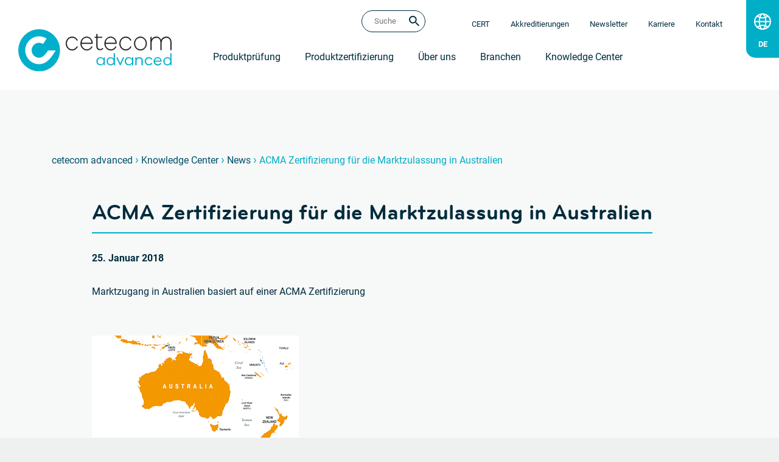

--- FILE ---
content_type: text/html; charset=UTF-8
request_url: https://cetecomadvanced.com/de/news/acma-zertifizierung-fuer-die-marktzulassung-in-australien/
body_size: 10931
content:
<!DOCTYPE html>
<html lang="de">
<head>
    <meta charset="UTF-8" />
    <meta name="viewport" content="width=device-width, initial-scale=1" />

    <meta name='robots' content='index, follow, max-image-preview:large, max-snippet:-1, max-video-preview:-1' />
	<style>img:is([sizes="auto" i], [sizes^="auto," i]) { contain-intrinsic-size: 3000px 1500px }</style>
	<link rel="alternate" href="https://cetecomadvanced.com/en/news/acma-certification-market-approval-australia/" hreflang="en" />
<link rel="alternate" href="https://cetecomadvanced.com/de/news/acma-zertifizierung-fuer-die-marktzulassung-in-australien/" hreflang="de" />

	<!-- This site is optimized with the Yoast SEO plugin v26.7 - https://yoast.com/wordpress/plugins/seo/ -->
	<title>Zertifizierung für Marktzugang in Australien | cetecom advanced</title>
	<meta name="description" content="ACMA Label ► RCM-Kennzeichnung für Australien ✓ EMC, Funk &amp; Sicherheit abgedeckt ✓ Unterstützung beim Zulassungsprozess ✓ ► Hier mehr dazu!" />
	<link rel="canonical" href="https://cetecomadvanced.com/de/news/acma-zertifizierung-fuer-die-marktzulassung-in-australien/" />
	<meta property="og:locale" content="de_DE" />
	<meta property="og:locale:alternate" content="en_US" />
	<meta property="og:type" content="article" />
	<meta property="og:title" content="Zertifizierung für Marktzugang in Australien | cetecom advanced" />
	<meta property="og:description" content="ACMA Label ► RCM-Kennzeichnung für Australien ✓ EMC, Funk &amp; Sicherheit abgedeckt ✓ Unterstützung beim Zulassungsprozess ✓ ► Hier mehr dazu!" />
	<meta property="og:url" content="https://cetecomadvanced.com/de/news/acma-zertifizierung-fuer-die-marktzulassung-in-australien/" />
	<meta property="og:site_name" content="cetecom advanced GmbH" />
	<meta property="article:published_time" content="2018-01-25T14:06:28+00:00" />
	<meta property="article:modified_time" content="2025-09-17T11:18:42+00:00" />
	<meta property="og:image" content="https://cetecomadvanced.com/files/images/news/australien.jpg" />
	<meta property="og:image:width" content="340" />
	<meta property="og:image:height" content="170" />
	<meta property="og:image:type" content="image/jpeg" />
	<meta name="author" content="D.Abromeit" />
	<meta name="twitter:label1" content="Geschrieben von" />
	<meta name="twitter:data1" content="D.Abromeit" />
	<meta name="twitter:label2" content="Geschätzte Lesezeit" />
	<meta name="twitter:data2" content="2 Minuten" />
	<script type="application/ld+json" class="yoast-schema-graph">{"@context":"https://schema.org","@graph":[{"@type":"Article","@id":"https://cetecomadvanced.com/de/news/acma-zertifizierung-fuer-die-marktzulassung-in-australien/#article","isPartOf":{"@id":"https://cetecomadvanced.com/de/news/acma-zertifizierung-fuer-die-marktzulassung-in-australien/"},"author":{"name":"D.Abromeit","@id":"https://cetecomadvanced.com/de/#/schema/person/439faf9b43d0554d7beb253f41dd6420"},"headline":"ACMA Zertifizierung für die Marktzulassung in Australien","datePublished":"2018-01-25T14:06:28+00:00","dateModified":"2025-09-17T11:18:42+00:00","mainEntityOfPage":{"@id":"https://cetecomadvanced.com/de/news/acma-zertifizierung-fuer-die-marktzulassung-in-australien/"},"wordCount":401,"publisher":{"@id":"https://cetecomadvanced.com/de/#organization"},"image":{"@id":"https://cetecomadvanced.com/de/news/acma-zertifizierung-fuer-die-marktzulassung-in-australien/#primaryimage"},"thumbnailUrl":"https://cetecomadvanced.com/files/images/news/australien.jpg","keywords":["ACMA","Australien","CE","FCC"],"articleSection":["News"],"inLanguage":"de"},{"@type":"WebPage","@id":"https://cetecomadvanced.com/de/news/acma-zertifizierung-fuer-die-marktzulassung-in-australien/","url":"https://cetecomadvanced.com/de/news/acma-zertifizierung-fuer-die-marktzulassung-in-australien/","name":"Zertifizierung für Marktzugang in Australien | cetecom advanced","isPartOf":{"@id":"https://cetecomadvanced.com/de/#website"},"primaryImageOfPage":{"@id":"https://cetecomadvanced.com/de/news/acma-zertifizierung-fuer-die-marktzulassung-in-australien/#primaryimage"},"image":{"@id":"https://cetecomadvanced.com/de/news/acma-zertifizierung-fuer-die-marktzulassung-in-australien/#primaryimage"},"thumbnailUrl":"https://cetecomadvanced.com/files/images/news/australien.jpg","datePublished":"2018-01-25T14:06:28+00:00","dateModified":"2025-09-17T11:18:42+00:00","description":"ACMA Label ► RCM-Kennzeichnung für Australien ✓ EMC, Funk & Sicherheit abgedeckt ✓ Unterstützung beim Zulassungsprozess ✓ ► Hier mehr dazu!","breadcrumb":{"@id":"https://cetecomadvanced.com/de/news/acma-zertifizierung-fuer-die-marktzulassung-in-australien/#breadcrumb"},"inLanguage":"de","potentialAction":[{"@type":"ReadAction","target":["https://cetecomadvanced.com/de/news/acma-zertifizierung-fuer-die-marktzulassung-in-australien/"]}]},{"@type":"ImageObject","inLanguage":"de","@id":"https://cetecomadvanced.com/de/news/acma-zertifizierung-fuer-die-marktzulassung-in-australien/#primaryimage","url":"https://cetecomadvanced.com/files/images/news/australien.jpg","contentUrl":"https://cetecomadvanced.com/files/images/news/australien.jpg","width":340,"height":170,"caption":"Australien"},{"@type":"BreadcrumbList","@id":"https://cetecomadvanced.com/de/news/acma-zertifizierung-fuer-die-marktzulassung-in-australien/#breadcrumb","itemListElement":[{"@type":"ListItem","position":1,"name":"cetecom advanced","item":"https://cetecomadvanced.com/de/"},{"@type":"ListItem","position":2,"name":"Knowledge Center","item":"https://cetecomadvanced.com/de/knowledgecenter/"},{"@type":"ListItem","position":3,"name":"News","item":"https://cetecomadvanced.com/de/knowledgecenter/#news"},{"@type":"ListItem","position":4,"name":"ACMA Zertifizierung für die Marktzulassung in Australien"}]},{"@type":"WebSite","@id":"https://cetecomadvanced.com/de/#website","url":"https://cetecomadvanced.com/de/","name":"cetecom advanced","description":"","publisher":{"@id":"https://cetecomadvanced.com/de/#organization"},"alternateName":"cetecom advanced GmbH","inLanguage":"de"},{"@type":"Organization","@id":"https://cetecomadvanced.com/de/#organization","name":"cetecom advanced GmbH","alternateName":"cetecom advanced","url":"https://cetecomadvanced.com/de/","logo":{"@type":"ImageObject","inLanguage":"de","@id":"https://cetecomadvanced.com/de/#/schema/logo/image/","url":"https://cetecomadvanced.com/files/images/cetecom-advanced-logo-1.png","contentUrl":"https://cetecomadvanced.com/files/images/cetecom-advanced-logo-1.png","width":1400,"height":432,"caption":"cetecom advanced GmbH"},"image":{"@id":"https://cetecomadvanced.com/de/#/schema/logo/image/"},"sameAs":["https://x.com/cetecom","https://www.linkedin.com/company/cetecom-advanced","https://www.youtube.com/user/CETECOMGroup","https://de.wikipedia.org/wiki/Cetecom_Advanced","https://www.wikidata.org/wiki/Q1057680"]},{"@type":"Person","@id":"https://cetecomadvanced.com/de/#/schema/person/439faf9b43d0554d7beb253f41dd6420","name":"D.Abromeit","sameAs":["https://koch-essen.de/","https://x.com/https://twitter.com/der_abro"]}]}</script>
	<!-- / Yoast SEO plugin. -->


<link rel='dns-prefetch' href='//gdpr.koch-essen.de' />
<script id="fallback-font-js"> /* <![CDATA[ */  (function(){    if(window.ke_fonts_loaded){ return; }   var hasfont=false; try{ hasfont=("fonts" in document) && document.fonts.status==="loaded" && document.fonts.check("700 16px 'Bryant'"); }catch(e){}    if(hasfont){ return; }   var s=document.getElementById("fallback-font-js");    s.insertAdjacentHTML("afterend","<style id='fallback-font-css'>@font-face{font-family:Bryant-fallback;font-weight:300;size-adjust:118.64999999999993%;ascent-override:80%;src:local(\"Arial\")}@font-face{font-family:Bryant-fallback;font-weight:400;size-adjust:119.17999999999998%;ascent-override:78%;src:local(\"Arial\")}@font-face{font-family:Bryant-fallback;font-weight:500;size-adjust:120.17999999999998%;ascent-override:77%;src:local(\"Arial\")}@font-face{font-family:Bryant-fallback;font-weight:700;size-adjust:121.36999999999996%;ascent-override:76%;src:local(\"Arial\")}@font-face{font-family:Roboto-fallback;font-weight:300;size-adjust:98.41000000000004%;ascent-override:96%;src:local(\"Arial\")}@font-face{font-family:Roboto-fallback;font-weight:400;size-adjust:100.06%;ascent-override:95%;src:local(\"Arial\")}@font-face{font-family:Roboto-fallback;font-weight:700;size-adjust:101.69999999999996%;ascent-override:93%;src:local(\"Arial\")}</style>");   })();  /* ]]> */ </script>
<style id='safe-svg-svg-icon-style-inline-css'>
.safe-svg-cover{text-align:center}.safe-svg-cover .safe-svg-inside{display:inline-block;max-width:100%}.safe-svg-cover svg{fill:currentColor;height:100%;max-height:100%;max-width:100%;width:100%}

</style>
<link rel='stylesheet' id='style-css' href='https://cetecomadvanced.com/wp-content/themes/cetecom-2023/assets/style.bundle.min.css?ver=1761560730' media='all' />
<link rel="preload" as="style" href="https://cetecomadvanced.com/wp-content/themes/cetecom-2023/assets/fonts.bundle.min.css?ver=1761560730" />
<link rel="stylesheet" href="https://cetecomadvanced.com/wp-content/themes/cetecom-2023/assets/fonts.bundle.min.css?ver=1761560730" media="print" onload="this.media='all';window.ke_fonts_loaded=true;var t=document.getElementById('fallback-font-css');t&&t.parentNode&&t.parentNode.removeChild(t);" />
<script src="https://gdpr.koch-essen.de/app.js?apiKey=9fd15d3b82a41004d9e9f01c713113997ad4ec40bc498f02&amp;domain=bb05a52&amp;lang=de_DE&amp;ver=6.0.3" id="ccm19-js"></script>
<link rel="alternate" href="https://cetecomadvanced.com/en/news/acma-certification-market-approval-australia/" hreflang="x-default" />
			<!-- DO NOT COPY THIS SNIPPET! Start of Page Analytics Tracking for HubSpot WordPress plugin v11.3.37-->
			<script class="hsq-set-content-id" data-content-id="blog-post">
				var _hsq = _hsq || [];
				_hsq.push(["setContentType", "blog-post"]);
			</script>
			<!-- DO NOT COPY THIS SNIPPET! End of Page Analytics Tracking for HubSpot WordPress plugin -->
			    <link rel="apple-touch-icon" sizes="180x180" href="https://cetecomadvanced.com/wp-content/themes/cetecom-2023/assets/img/favicons/apple-touch-icon.png" />
    <link rel="icon" type="image/png" sizes="32x32" href="https://cetecomadvanced.com/wp-content/themes/cetecom-2023/assets/img/favicons/favicon-32x32.png" />
    <link rel="icon" type="image/png" sizes="16x16" href="https://cetecomadvanced.com/wp-content/themes/cetecom-2023/assets/img/favicons/favicon-16x16.png" />
    <link rel="shortcut icon" sizes="48x48" href="https://cetecomadvanced.com/wp-content/themes/cetecom-2023/assets/img/favicons/favicon.ico" />
    <link rel="mask-icon" href="https://cetecomadvanced.com/wp-content/themes/cetecom-2023/assets/img/favicons/safari-pinned-tab.svg" color="#00516c" />
    <link rel="manifest" href="https://cetecomadvanced.com/wp-content/themes/cetecom-2023/assets/img/favicons/site.webmanifest" />        <noscript><style> .d-nojs-none{display:none;} .header-meta-nav-menu-items-ul [data-location]{visibility:hidden;} </style></noscript>

    
    <meta name="apple-mobile-web-app-title" content="cetecom advanced" />
    <meta name="application-name" content="cetecom advanced" />
    <meta name="msapplication-TileColor" content="#ffffff" />
    <meta name="theme-color" content="#ffffff" />
    <meta name="format-detection" content="telephone=no" />

                    <link rel="alternate" type="application/rss+xml" title="cetecom advanced News RSS-feed" href="https://cetecomadvanced.com/de/news/?feed=rss2" />
                <link rel="alternate" type="application/rss+xml" title="cetecom advanced Seminars RSS-Newsfeed" href="https://cetecomadvanced.com/de/seminare/?feed=rss2" />
    
</head>
<body class="wp-singular post-template-default single single-post postid-2640 single-format-standard wp-theme-cetecom-2023 page-acma-zertifizierung-fuer-die-marktzulassung-in-australien">
    <noscript data-nosnippet><link rel="stylesheet" href="https://cetecomadvanced.com/wp-content/themes/cetecom-2023/assets/fonts.bundle.min.css?ver=1761560730" /></noscript>

    <div class="header">
        <div class="container px-0">
            <div class="row mx-0">

                <!-- burgermenu -->
                <input type="checkbox" name="show-burgermenu" id="show-burgermenu" class="d-print-none" value="1" aria-label="Hauptmenü anzeigen oder verstecken" />
                <label class="burgermenu-toggle d-print-none" for="show-burgermenu">
                    <span>Services &amp; Informationen ansehen</span>
                </label>
                <!-- /burgermenu -->

                <!-- header left -->
                <div class="col-lg-3 col-12 header-logo-container">
                    <div class="header-logo-wrap">
                                                <div class="header-logo-image notranslate" translate="no"><a href="https://cetecomadvanced.com/de/" title="cetecom advanced"><img class="w-100 h-100" src="https://cetecomadvanced.com/wp-content/themes/cetecom-2023/assets/img/logo/cetecom-advanced-logo-dark.svg" width="252" height="64" alt="cetecom advanced" title="cetecom advanced" loading="eager" /></a></div>
                    </div>
                </div>
                <!-- /header left -->

                
                <!-- .header-meta-nav-langswitcher -->
                <div class="desktop header-meta-nav-langswitcher langswitcher-length-2 d-print-none">
                    <ul><li class="lang-item lang-item-2 lang-item-de current-lang"><a hreflang="de" href="https://cetecomadvanced.com/de/news/acma-zertifizierung-fuer-die-marktzulassung-in-australien/" title="Diese Seite auf deutsch ansehen: &#10;&bdquo;ACMA Zertifizierung für die Marktzulassung in Australien&ldquo;" aria-label="Diese Seite auf deutsch ansehen: &bdquo;ACMA Zertifizierung für die Marktzulassung in Australien&ldquo;"> <span class="inner">ACMA Zertifizierung für die Marktzulassung in Australien</span> </a></li><li class="lang-item lang-item-5 lang-item-en lang-item-first"><a hreflang="en" href="https://cetecomadvanced.com/en/news/acma-certification-market-approval-australia/" title="View this page in English: &#10;&ldquo;ACMA certification for market approval in Australia&rdquo;" aria-label="View this page in English: &ldquo;ACMA certification for market approval in Australia&rdquo;"> <span class="inner">ACMA certification for market approval in Australia</span> </a></li></ul>
                </div>
                <!-- /.header-meta-nav-langswitcher -->

                <!-- header right -->
                <div class="col-lg-9 col-12 menu-container d-print-none">

                    <!-- .header-meta-nav -->
                    <div class="header-meta-nav">

                        <div class="header-meta-nav-search" data-nosnippet>
                                <form action="https://cetecomadvanced.com/de/" method="get" id="searchbox" role="search">
        <input type="text" inputmode="search" name="s" id="searchbox-input" placeholder="Suche" aria-label="Ihre Suchanfrage (für die gesamte Website)" value="" required/>
        <input type="image" id="searchbox-submit" aria-label="Jetzt suchen" alt="Jetzt suchen" src="https://cetecomadvanced.com/wp-content/themes/cetecom-2023/assets/img/icons/magnifier-v2_new.svg" />
    </form>
                        </div>

                        <div class="header-meta-nav-menu">
                            <!-- .header-meta-nav-langswitcher -->
                            <div class="mobile header-meta-nav-langswitcher langswitcher-length-2">
                                <ul><li class="lang-item lang-item-2 lang-item-de current-lang"><a hreflang="de" href="https://cetecomadvanced.com/de/news/acma-zertifizierung-fuer-die-marktzulassung-in-australien/" title="Diese Seite auf deutsch ansehen: &#10;&bdquo;ACMA Zertifizierung für die Marktzulassung in Australien&ldquo;" aria-label="Diese Seite auf deutsch ansehen: &bdquo;ACMA Zertifizierung für die Marktzulassung in Australien&ldquo;"> <span class="inner">ACMA Zertifizierung für die Marktzulassung in Australien</span> </a></li><li class="lang-item lang-item-5 lang-item-en lang-item-first"><a hreflang="en" href="https://cetecomadvanced.com/en/news/acma-certification-market-approval-australia/" title="View this page in English: &#10;&ldquo;ACMA certification for market approval in Australia&rdquo;" aria-label="View this page in English: &ldquo;ACMA certification for market approval in Australia&rdquo;"> <span class="inner">ACMA certification for market approval in Australia</span> </a></li></ul>
                            </div>
                            <!-- /.header-meta-nav-langswitcher -->

                            <ul class="header-meta-nav-menu-items-ul" data-nosnippet>
                                                                                                        <li class="header-meta-nav-item header-meta-nav-item-hide-on-mobile"><span data-location="https://cert.cetecom.com/">CERT</span></li>
                                    <li class="header-meta-nav-item"><span data-location="https://cetecomadvanced.com/de/ueber-uns/akkreditierungen-referenzen/">Akkreditierungen</span></li>
                                    <li class="header-meta-nav-item"><span data-location="https://cetecomadvanced.com/de/newsletter/">Newsletter</span></li>
                                    <li class="header-meta-nav-item"><span data-location="https://cetecomadvanced.com/de/karriere/">Karriere</span></li>
                                    <li class="header-meta-nav-item"><span data-location="https://cetecomadvanced.com/de/kontakt/">Kontakt</span></li>
                                                            </ul>
                        </div>

                    </div>
                    <!-- /.header-meta-nav -->

                    <!-- .header-main-nav -->
                                            <div class="menu-main-de-container" role="navigation" aria-label="Hauptmenü"><ul id="menu-main-de" class="header-main-nav"><li class="menu-item menu-item-type-post_type menu-item-object-page"><a href="https://cetecomadvanced.com/de/testen/">Produktprüfung</a><div class="submenus"><div class="submenu-animation "><div class="container"><div class="submenu-teaser-link"><div class="submenu-teaser-link__sup-headline secondary">Internationale Markzulassung</div><div class="submenu-teaser-link__headline">cetecom advanced: Ihr Partner für die erfolgreiche Länderzulassung</div><div class="submenu-teaser-link__image"><img src="https://cetecomadvanced.com/files/images/01herozertifizierungsstellen-391x195.jpg" alt="Produktzulassung Weltweit - Das umfassende Spektrum von cetecom advanced. In allen Ländern, die Sie hier sehen, können Sie mit uns neue Geräte auf den Markt bringen." loading="lazy" width="391" height="195" /></div><div></div><div class="button-container submenu-teaser-link__button-container"><span data-location="https://cetecomadvanced.com/de/laenderzulassungen/" class="button button-border-mint w-100 submenu-teaser-link__button">Mehr erfahren</span></div></div><div class="submenu hubpages-submenu hubpages-submenu-testing row"><ul class="col-lg-12 col-sm-7 col-5"><li ><a href="https://cetecomadvanced.com/de/testen/akustik-messungen/" >Audio Prüfungen</a></li> <li ><a href="https://cetecomadvanced.com/de/testen/batteriesicherheit/" >Batteriesicherheit</a></li> <li ><a href="https://cetecomadvanced.com/de/testen/bluetooth-pruefungen/" >Bluetooth<sup>®</sup>-Prüfungen</a></li> <li ><a href="https://cetecomadvanced.com/de/testen/cellulare-pruefungen/" >Cellulare / 5G Prüfungen</a></li> <li ><a href="https://cetecomadvanced.com/de/testen/dect/" >DECT Standard Prüfung</a></li> <li ><a href="https://cetecomadvanced.com/de/testen/drahtlose-energieuebertragung/" >Drahtlose Energieübertragung</a></li> <li ><a href="https://cetecomadvanced.com/de/testen/elektrische-sicherheit/" >Elektrische Sicherheit</a></li> <li ><a href="https://cetecomadvanced.com/de/testen/emv-pruefungen/" >EMV Prüfungen</a></li> <li ><a href="https://cetecomadvanced.com/de/testen/emvu-pruefungen/" >EMVU Prüfungen</a></li> <li ><a href="https://cetecomadvanced.com/de/testen/flugfunk/" >Flugfunkgeräte Tests</a></li> <li ><a href="https://cetecomadvanced.com/de/testen/it-sicherheit/" >IoT Cybersecurity Prüfungen</a></li> <li ><a href="https://cetecomadvanced.com/de/testen/over-the-air-ota-pruefungen/" >Over-the-Air (OTA) Prüfungen</a></li> <li ><a href="https://cetecomadvanced.com/de/testen/propagationspruefungen/" >Propagationsprüfungen</a></li> <li ><a href="https://cetecomadvanced.com/de/testen/radar-pruefungen/" >Radar Prüfungen</a></li> <li ><a href="https://cetecomadvanced.com/de/testen/funkpruefungen/" >Regulatorische Funkprüfungen</a></li> <li ><a href="https://cetecomadvanced.com/de/testen/rfid/" >RFID Standard Prüfung</a></li> <li ><a href="https://cetecomadvanced.com/de/testen/richtfunk-pruefungen/" >Richtfunk Prüfungen</a></li> <li ><a href="https://cetecomadvanced.com/de/testen/sar-messungen/" >SAR Messungen</a></li> <li ><a href="https://cetecomadvanced.com/de/testen/satelitenfunk/" >Satellitenfunk Prüfungen</a></li> <li ><a href="https://cetecomadvanced.com/de/testen/short-range-devices/" >Short Range Devices (SRD) Testing</a></li> <li ><a href="https://cetecomadvanced.com/de/testen/smartcard/" >SmartCard Prüfung</a></li> <li ><a href="https://cetecomadvanced.com/de/testen/ultra-breitband-messungen/" >Ultra Breitband Messungen</a></li> <li ><a href="https://cetecomadvanced.com/de/testen/umweltsimulation/" >Umweltsimulationsprüfungen</a></li> <li ><a href="https://cetecomadvanced.com/de/testen/wi-fi-pruefungen/" >WLAN Prüfungen</a></li></ul></div></div></div></div></li><li class="menu-item menu-item-type-post_type menu-item-object-page"><a href="https://cetecomadvanced.com/de/zertifizierungen/">Produktzertifizierung</a><div class="submenus"><div class="submenu-animation "><div class="container"><div class="submenu-teaser-link"><div class="submenu-teaser-link__sup-headline secondary">Internationale Markzulassung</div><div class="submenu-teaser-link__headline">cetecom advanced: Ihr Partner für die erfolgreiche Länderzulassung</div><div class="submenu-teaser-link__image"><img src="https://cetecomadvanced.com/files/images/01herozertifizierungsstellen-391x195.jpg" alt="Produktzulassung Weltweit - Das umfassende Spektrum von cetecom advanced. In allen Ländern, die Sie hier sehen, können Sie mit uns neue Geräte auf den Markt bringen." loading="lazy" width="391" height="195" /></div><div></div><div class="button-container submenu-teaser-link__button-container"><span data-location="https://cetecomadvanced.com/de/laenderzulassungen/" class="button button-border-mint w-100 submenu-teaser-link__button">Mehr erfahren</span></div></div><div class="submenu hubpages-submenu hubpages-submenu-certification row"><ul class="col-lg-12 col-sm-7 col-5"><li ><a href="https://cetecomadvanced.com/de/zertifizierungen/acma-zertifizierung/" >ACMA Zertifizierung</a></li> <li ><a href="https://cetecomadvanced.com/de/zertifizierungen/amazon-alexa-zertifizierung/" >Amazon Alexa Zertifizierung</a></li> <li ><a href="https://cetecomadvanced.com/de/zertifizierungen/anatel-zertifizierung/" >Anatel Zertifizierung</a></li> <li ><a href="https://cetecomadvanced.com/de/zertifizierungen/bluetooth-sig-zertifizierung/" >Bluetooth SIG Zertifizierung</a></li> <li ><a href="https://cetecomadvanced.com/de/zertifizierungen/cb-scheme/" >CB Scheme</a></li> <li ><a href="https://cetecomadvanced.com/de/zertifizierungen/ccc-zertifizierung/" >CCC Zertifizierung</a></li> <li ><a href="https://cetecomadvanced.com/de/zertifizierungen/ce-kennzeichnung/" >CE-Kennzeichnung</a></li> <li ><a href="https://cetecomadvanced.com/de/zertifizierungen/e112/" >E112</a></li> <li ><a href="https://cetecomadvanced.com/de/zertifizierungen/ecall-zertifizierung/" >eCall Zertifizierung</a></li> <li ><a href="https://cetecomadvanced.com/de/zertifizierungen/era-glonass-zertifizierung/" >ERA-GLONASS Zertifizierung</a></li> <li ><a href="https://cetecomadvanced.com/de/zertifizierungen/fcc-zertifizierungen/" >FCC Zertifizierung</a></li> <li ><a href="https://cetecomadvanced.com/de/zertifizierungen/gcf-zertifizierung/" >GCF Zertifizierung</a></li> <li ><a href="https://cetecomadvanced.com/de/laenderzulassungen/" >Internationale Marktzulassung</a></li> <li ><a href="https://cetecomadvanced.com/de/zertifizierungen/ised-zertifizierung/" >ISED Zertifizierung</a></li> <li ><a href="https://cetecomadvanced.com/de/zertifizierungen/kc-zertifizierung/" >KC Zertifizierung</a></li> <li ><a href="https://cetecomadvanced.com/de/zertifizierungen/lorawan-zertifizierung/" >LoRaWAN Zertifizierung</a></li> <li ><a href="https://cetecomadvanced.com/de/zertifizierungen/mic-zertifizierung/" >MIC Zertifizierung</a></li> <li ><a href="https://cetecomadvanced.com/de/zertifizierungen/mii-nal-zertifizierung/" >MII / NAL Zertifizierung</a></li> <li ><a href="https://cetecomadvanced.com/de/zertifizierungen/notrufsysteme/" >Notrufsysteme</a></li> <li ><a href="https://cetecomadvanced.com/de/zertifizierungen/ptcrb-zertifizierung/" >PTCRB Zertifizierung</a></li> <li ><a href="https://cetecomadvanced.com/de/zertifizierungen/qi-zertifizierung/" >Qi Zertifizierung</a></li> <li ><a href="https://cetecomadvanced.com/de/zertifizierungen/sigfox-zertifizierung/" >Sigfox Zertifizierung</a></li> <li ><a href="https://cetecomadvanced.com/de/zertifizierungen/srrc-zertifizierung/" >SRRC Zertifizierung</a></li> <li ><a href="https://cetecomadvanced.com/de/zertifizierungen/ukca-kennzeichnung/" >UKCA-Kennzeichnung</a></li> <li ><a href="https://cetecomadvanced.com/de/zertifizierungen/wi-fi-alliance-zertifizierung/" >Wi-Fi Alliance Zertifizierung</a></li> <li ><a href="https://cetecomadvanced.com/de/zertifizierungen/winnforum-und-ongo-alliance-zertifizierung/" >WInnForum und OnGo Alliance Zertifizierung</a></li> <li ><a href="https://cetecomadvanced.com/de/zertifizierungen/zertifizierungsstellen/" >Zertifizierungsstellen</a></li></ul></div></div></div></div></li><li class="menu-item menu-item-type-post_type menu-item-object-page"><a href="https://cetecomadvanced.com/de/ueber-uns/">Über uns</a></li><li class="menu-item menu-item-type-custom menu-item-object-custom"><a href="https://cetecomadvanced.com/de/ueber-uns/#leistungsvielfalt-fuer-ihre-branche">Branchen</a></li><li class="menu-item menu-item-type-post_type menu-item-object-page"><a href="https://cetecomadvanced.com/de/knowledgecenter/">Knowledge Center</a></li></ul></div>
                                        <!-- /.header-main-nav -->

                </div>
                <!-- /header right -->

            </div>
        </div>
    </div>

    <div class="container-fluid bg-secondary">
        <!-- BEGIN BREADCRUMB -->
        <div class="container-fluid breadcrumbs-container">
            <div class="container breadcrumbs">
                <div class="row">
                    <div class="container default-margin-y">
                        <div class="row">
                            <div class="col-12">

                                <span><span><a href="https://cetecomadvanced.com/de/">cetecom advanced</a></span> <span class="sep">›</span> <span><a href="https://cetecomadvanced.com/de/knowledgecenter/">Knowledge Center</a></span> <span class="sep">›</span> <span><a href="https://cetecomadvanced.com/de/knowledgecenter/#news">News</a></span> <span class="sep">›</span> <span class="breadcrumb_last" aria-current="page">ACMA Zertifizierung für die Marktzulassung in Australien</span></span>
                            </div>
                        </div>
                    </div>
                </div>
            </div>
        </div>
    <!-- END BREADCRUMB -->

            <div class="container page-space-top pb-50" role="article">
                <div class="row">
                    <div class="col-xl-10 offset-xl-1">
                        <div class="p20 underline active">
                            <h1 class="h2">ACMA Zertifizierung für die Marktzulassung in Australien</h1>
                        </div>

                                                                                                            <div class="date mb-30 text-bold">
                                <time datetime="2018-01-25">25. Januar 2018</time>
                            </div>
                        
                        <div class="mb-60 subtitle">Marktzugang in Australien basiert auf einer ACMA Zertifizierung</div>

                        <div class="pb-50">
                            <img width="340" height="170" src="https://cetecomadvanced.com/files/images/news/australien.jpg" class="attachment-news-postintro size-news-postintro wp-post-image" alt="Australien" loading="eager" decoding="async" fetchpriority="high" srcset="https://cetecomadvanced.com/files/images/news/australien.jpg 340w" sizes="(min-width: 1200px) 1253px, (max-width: 1199.98px) 886px, (max-width: 991.98px) 861px, (max-width: 767.98px) 637px, (max-width: 575.98px) 545px" />                        </div>

                                                    <p class="bodytext">Eine Zertifizierung durch die australische Behörde ACMA (Australian Communications and Media Authority) ist für Hersteller von Produkten mit Funktechnologien gleichbedeutend mit einer Zulassung für den australischen Markt*.</p>
<p class="bodytext">Der Testumfang für die ACMA Zulassung basiert auf den Vorgaben für eine <a href="https://cetecomadvanced.com/de/zertifizierungen/ce-kennzeichnung/">CE</a>&#8211; und eine <a href="https://cetecomadvanced.com/de/zertifizierungen/fcc-zertifizierungen/">FCC</a>-Zulassung. Allerdings müssen zusätzlich noch lokale Prüfungen durchgeführt werden. Für den Zulassungsprozess, der durch einen lokalen Ansprechpartner durchgeführt werden muss, sollte inklusive der notwendigen Zertifizierungstests ein Zulassungszeitraum von 4 bis 8 Wochen eingeplant werden.</p>
<h2>ACMA Zertifizierungslabel für den Marktzugang</h2>
<p class="bodytext">Nach der offiziellen Zertifizierung des Gerätes durch die ACMA ist die Zulassung permanent gültig, so dass bei keiner Veränderung am Gerät auch keine Re-Zertifizierung angestrebt werden muss. Allerdings ist festzuhalten, dass bei bei geringfügigen Veränderungen des Gerätes keine modulare Re-Zertifizierung möglich ist. Der Prozess für eine <a href="https://cetecomadvanced.com/de/zertifizierungen/acma-zertifizierung/">ACMA Zertifizierung</a> muss in diesem Fall komplett neu angestoßen werden.</p>
<p class="bodytext">Durch die ACMA Zertifizierung erwirbt ein Hersteller das Recht und gleichzeitig auch die Pflicht, das ACMA Zertifizierungslabel sichtbar auf dem Gerät abzubilden. Hier ist eine Mindesthöhe des Labels von 3mm vorgeschrieben. Sollte dies auf dem Device nicht möglich sein, besteht unter Umständen die Möglichkeit, das Label auf der Verpackung oder im Handbuch abzudrucken.</p>
<p class="bodytext">Wir als CETECOM bieten unseren Kunden alle Dienstleistungen für eine Zulassung für den australischen Markt an. Als ISO 17025 akkreditiertes und FCC anerkanntes Labor können wir auf CE und FCC basierenden Prüfungen für eine ACMA Zertifizierung in unseren Laboren durchführen. Zusätzlich übernimmt unser Zertifizierungsteam die Koordination für die Prüfungen, die vor Ort durchgeführt werden müssen und übernimmt anschließend die Koordination mit dem lokalen Repräsentanten und der Behörde. Im gesamten Test- und Zertifizierungsprozess übernehmen wir für Sie das Projekthandling und sorgen somit für einen effizienten Zulassungsprozess und eine schnelle Zulassung zum australischen Markt.</p>
<p class="bodytext">Auf unserer Webseite finden Sie weitere Informationen zu unseren <a href="https://cetecomadvanced.com/de/testen/">Produktprüfungen</a> und <a href="https://cetecomadvanced.com/de/zertifizierungen/">Zertifizierungsdienstleistungen</a>. Weiterführende Informationen zu den Vorgaben der FCC und zum FCC Zertifizierungslabel, sowie vieler anderer Zulassungsregime können Sie auch unserer <a href="https://cetecomadvanced.com/de/produkte/cert/">Zertifizierungsdatenbank CETECOM CERT</a> entnehmen.</p>
<p class="bodytext"><em>*Eine ACMA Zertifizierung bedeutet gleichzeitig auch eine Zulassung für die Norfolkinsel, die Weihnachtsinsel und die Cookinseln, nicht aber für Neuseeland.</em></p>
<p class="bodytext"><b><i>Weitere Artikel dieser Serie:</i></b></p>
<ul>
<li><a href="https://cetecomadvanced.com/de/news/fcc-zertifizierung-fuer-die-zulassung-den-usa/">FCC Zertifizierung für die USA Zulassung</a></li>
</ul>
                        
                                            </div>
                </div>
            </div>

        
    </div>
<!-- DOWNLOAD-BLOCK -->
<!-- END DOWNLOAD-BLOCK -->
<!-- START RELATED PAGES -->
<div class='yarpp yarpp-related yarpp-related-website yarpp-template-yarpp-template-news'>

    <div class="container default-padding-y d-print-none">
        <div class="row">
            <div class="col-lg-10 offset-lg-1">
                <div class="underline active">
                    <div class="h2">
                                                    Ähnliche Beiträge
                                            </div>
                </div>
            </div>
        </div>

        <div class="row"><div class="offset-lg-1 col-12 col-sm-6 col-md-6 col-lg-3 text-card-col">
        <div class="text-card card-shadow has-link">
            <div class="text-card-header">
        <span class="left"></span>
        <span class="right">25. April 2018</span>
    </div>
            <div class="text-card-content">
    <div class="card-text">
        <a href="https://cetecomadvanced.com/de/news/nca-zulassung-fuer-den-markteintritt-in-ghana/"><div class="h3">NCA Zulassung für den Markteintritt in Ghana</div></a>
    </div>
    <img width="340" height="170" src="https://cetecomadvanced.com/files/images/news/ghana.jpg" class="attachment-card size-card wp-post-image" alt="Ghana" loading="lazy" decoding="async" srcset="https://cetecomadvanced.com/files/images/news/ghana.jpg 340w, https://cetecomadvanced.com/files/images/news/ghana-252x170.jpg 252w, https://cetecomadvanced.com/files/images/news/ghana-319x170.jpg 319w, https://cetecomadvanced.com/files/images/news/ghana-268x170.jpg 268w" sizes="(min-width: 1200px) 363px, (max-width: 1199.98px) 252px, (max-width: 991.98px) 431px, (max-width: 767.98px) 319px, (max-width: 575.98px) 268px" />
    </div>
            <div class="text-card-footer">
        CE | Ghana | Notified Body
    </div>
    </div>
</div><div class="col-12 col-sm-6 col-md-6 col-lg-3 text-card-col">
        <div class="text-card card-shadow has-link">
            <div class="text-card-header">
        <span class="left"></span>
        <span class="right">20. Juni 2023</span>
    </div>
            <div class="text-card-content">
    <div class="card-text">
        <a href="https://cetecomadvanced.com/de/news/mexiko-widerruft-einfuhrgenehmigungen-und-stellt-normale-zulassungsverfahren-wieder-her/"><div class="h3">Mexiko widerruft Einfuhrgenehmigungen und stellt normale Zulassungsverfahren wieder her</div></a>
    </div>
    <img width="363" height="250" src="https://cetecomadvanced.com/files/images/news/shutterstock_1553800559-kopie.jpg" class="attachment-card size-card wp-post-image" alt="Fahnenmast und die Metropolitankathedrale Mariä Himmelfahrt in Mexiko-Stadt, der Hauptstadt Mexikos" loading="lazy" decoding="async" sizes="(min-width: 1200px) 363px, (max-width: 1199.98px) 252px, (max-width: 991.98px) 431px, (max-width: 767.98px) 319px, (max-width: 575.98px) 268px" srcset="https://cetecomadvanced.com/files/images/news/shutterstock_1553800559-kopie-363x250.jpg 363w, https://cetecomadvanced.com/files/images/news/shutterstock_1553800559-kopie-252x250.jpg 252w, https://cetecomadvanced.com/files/images/news/shutterstock_1553800559-kopie-431x250.jpg 431w, https://cetecomadvanced.com/files/images/news/shutterstock_1553800559-kopie-319x250.jpg 319w, https://cetecomadvanced.com/files/images/news/shutterstock_1553800559-kopie-268x250.jpg 268w" />
    </div>
            <div class="text-card-footer">
        Mexiko | Zertifizierung
    </div>
    </div>
</div><div class="col-12 col-sm-6 col-md-6 col-lg-3 text-card-col">
        <div class="text-card card-shadow has-link">
            <div class="text-card-header">
        <span class="left"></span>
        <span class="right">16. Mai 2018</span>
    </div>
            <div class="text-card-content">
    <div class="card-text">
        <a href="https://cetecomadvanced.com/de/news/die-marktzulassung-fuer-kolumbien/"><div class="h3">Die Marktzulassung für Kolumbien</div></a>
    </div>
    <img width="340" height="170" src="https://cetecomadvanced.com/files/images/news/kolumbien.jpg" class="attachment-card size-card wp-post-image" alt="Colombia" loading="lazy" decoding="async" srcset="https://cetecomadvanced.com/files/images/news/kolumbien.jpg 340w, https://cetecomadvanced.com/files/images/news/kolumbien-252x170.jpg 252w, https://cetecomadvanced.com/files/images/news/kolumbien-319x170.jpg 319w, https://cetecomadvanced.com/files/images/news/kolumbien-268x170.jpg 268w" sizes="(min-width: 1200px) 363px, (max-width: 1199.98px) 252px, (max-width: 991.98px) 431px, (max-width: 767.98px) 319px, (max-width: 575.98px) 268px" />
    </div>
            <div class="text-card-footer">
        Cellular | FCC | Kolumbien
    </div>
    </div>
</div><div class="offset-lg-1 col-12 col-sm-6 col-md-6 col-lg-3 text-card-col">
        <div class="text-card card-shadow has-link">
            <div class="text-card-header">
        <span class="left"></span>
        <span class="right">17. April 2018</span>
    </div>
            <div class="text-card-content">
    <div class="card-text">
        <a href="https://cetecomadvanced.com/de/news/grundlegende-pruefungen-der-elektrischen-sicherheit/"><div class="h3">Grundlegende Prüfungen der elektrischen Sicherheit</div></a>
    </div>
    <img width="340" height="170" src="https://cetecomadvanced.com/files/images/news/electricalsafety340x170.jpg" class="attachment-card size-card wp-post-image" alt="elektriker mit messinstrument" loading="lazy" decoding="async" srcset="https://cetecomadvanced.com/files/images/news/electricalsafety340x170.jpg 340w, https://cetecomadvanced.com/files/images/news/electricalsafety340x170-252x170.jpg 252w, https://cetecomadvanced.com/files/images/news/electricalsafety340x170-319x170.jpg 319w, https://cetecomadvanced.com/files/images/news/electricalsafety340x170-268x170.jpg 268w" sizes="(min-width: 1200px) 363px, (max-width: 1199.98px) 252px, (max-width: 991.98px) 431px, (max-width: 767.98px) 319px, (max-width: 575.98px) 268px" />
    </div>
            <div class="text-card-footer">
        Elektrische Sicherheit
    </div>
    </div>
</div><div class="col-12 col-sm-6 col-md-6 col-lg-3 text-card-col">
        <div class="text-card card-shadow has-link">
            <div class="text-card-header">
        <span class="left"></span>
        <span class="right">22. Februar 2018</span>
    </div>
            <div class="text-card-content">
    <div class="card-text">
        <a href="https://cetecomadvanced.com/de/news/ce-kennzeichnung-fuer-eine-marktzulassung-in-europa/"><div class="h3">CE-Kennzeichnung für eine Marktzulassung in Europa</div></a>
    </div>
    <img width="363" height="250" src="https://cetecomadvanced.com/files/images/news/csmeuropa4def3d7ccc.jpg" class="attachment-card size-card wp-post-image" alt="Europa" loading="lazy" decoding="async" sizes="(min-width: 1200px) 363px, (max-width: 1199.98px) 252px, (max-width: 991.98px) 431px, (max-width: 767.98px) 319px, (max-width: 575.98px) 268px" srcset="https://cetecomadvanced.com/files/images/news/csmeuropa4def3d7ccc-363x250.jpg 363w, https://cetecomadvanced.com/files/images/news/csmeuropa4def3d7ccc-252x250.jpg 252w, https://cetecomadvanced.com/files/images/news/csmeuropa4def3d7ccc-431x250.jpg 431w, https://cetecomadvanced.com/files/images/news/csmeuropa4def3d7ccc-319x250.jpg 319w, https://cetecomadvanced.com/files/images/news/csmeuropa4def3d7ccc-268x250.jpg 268w" />
    </div>
            <div class="text-card-footer">
        CE | Notified Body
    </div>
    </div>
</div><div class="col-12 col-sm-6 col-md-6 col-lg-3 text-card-col">
        <div class="text-card card-shadow has-link">
            <div class="text-card-header">
        <span class="left"></span>
        <span class="right">1. März 2018</span>
    </div>
            <div class="text-card-content">
    <div class="card-text">
        <a href="https://cetecomadvanced.com/de/news/enacom-zertifizierung-fuer-die-marktzulassung-in-argentinien/"><div class="h3">ENACOM Zertifizierung für die Marktzulassung in Argentinien</div></a>
    </div>
    <img width="340" height="170" src="https://cetecomadvanced.com/files/images/news/argentinien.jpg" class="attachment-card size-card wp-post-image" alt="Argentinien" loading="lazy" decoding="async" srcset="https://cetecomadvanced.com/files/images/news/argentinien.jpg 340w, https://cetecomadvanced.com/files/images/news/argentinien-252x170.jpg 252w, https://cetecomadvanced.com/files/images/news/argentinien-319x170.jpg 319w, https://cetecomadvanced.com/files/images/news/argentinien-268x170.jpg 268w" sizes="(min-width: 1200px) 363px, (max-width: 1199.98px) 252px, (max-width: 991.98px) 431px, (max-width: 767.98px) 319px, (max-width: 575.98px) 268px" />
    </div>
            <div class="text-card-footer">
        Argentinien
    </div>
    </div>
</div></div>    </div>
</div>
<!-- END RELATED PAGES -->
<script type="speculationrules">
{"prefetch":[{"source":"document","where":{"and":[{"href_matches":"\/*"},{"not":{"href_matches":["\/wp-*.php","\/wp-admin\/*","\/files\/*","\/wp-content\/*","\/wp-content\/plugins\/*","\/wp-content\/themes\/cetecom-2023\/*","\/*\\?(.+)"]}},{"not":{"selector_matches":"a[rel~=\"nofollow\"]"}},{"not":{"selector_matches":".no-prefetch, .no-prefetch a"}}]},"eagerness":"conservative"}]}
</script>
<script id="pll_cookie_script-js-after">
(function() {
				var expirationDate = new Date();
				expirationDate.setTime( expirationDate.getTime() + 31536000 * 1000 );
				document.cookie = "pll_language=de; expires=" + expirationDate.toUTCString() + "; path=/; secure; SameSite=Lax";
			}());
</script>
<script id="main_js-js-extra">
var archive = {"ajaxurl":"https:\/\/cetecomadvanced.com\/wp-admin\/admin-ajax.php"};
</script>
<script defer="defer" src="https://cetecomadvanced.com/wp-content/themes/cetecom-2023/assets/main.bundle.min.js?ver=1761560738" id="main_js-js"></script>


<!-- START NEWSLETTER -->
<div class="container-fluid bg-newsletter d-print-none" data-nosnippet>
    <div class="container container-newsletter">
        <div class="row news">
            <div class="col-lg-1 col-md-12 offset-lg-1 newsletter-mobile">
                <div class="letter-svg">
                </div>
            </div>
            <div class="col-lg-8 col-md-12 offset-lg-1">
                <div class="mb-20">
                    <div class="h2">
                        Bleiben Sie auf dem Laufenden.
                    </div>
                </div>
                <div class="desc-size pb-85">
                    Der cetecom advanced Newsletter wird ca. 1x monatlich versendet. Keine ständigen Follow-up Mails. <br class="d-none d-xxxl-block" />Nur ausgewählte Inhalte von unseren Experten.
                </div>
                <form method="get" class="contact" action="https://cetecomadvanced.com/de/newsletter/">
                    <div class="row">
                        <div class="col-lg-6 col-md-12 column-width mobile-column">
                            <div class="position-relative has-label-position-animation">
                                <label class="label-cursor" for="email">E-Mail-Adresse</label>
                                <input aria-label="Ihre E-Mailadresse" class="newsletter-input form-fields" type="email" name="email" id="email" autocomplete="email" />
                            </div>
                        </div>
                        <div class="col-md-3 d-flex news-button-position mobile-column">
                            <div class="button-container newsletter-button-container w-100">
                                <button class="button button-border-mint w-100 button-newsletter">Zur Anmeldung</button>
                            </div>
                        </div>
                    </div>
                </form>
            </div>
        </div>
    </div>
</div><!-- END NEWSLETTER -->


<footer class="d-print-none">

    <div class="container-fluid bg-blue">
        <div class="container footer-container">
            <div class="footer-text">
                <div class="row">
                    <div class="col-12">
                                                    Erfahren Sie mehr über das vielseitige Portfolio von cetecom advanced:
                                            </div>
                </div>
            </div>
            <div class="row">
                <div class="col-lg-12 col-xl-10">
                    <div class="footer-logo">
                            <div class="logo-container d-print-none">
            <div class="logo-item">
                <a class="logo-effect" href="https://cetecomadvanced.com/de/zertifizierungen/ce-kennzeichnung/">
            <img width="91" height="65" src="https://cetecomadvanced.com/files/vector-graphics/ce-logo_new.svg#white" class="attachment-full size-full" alt="CE" loading="lazy" decoding="async" />
        </a>
        
    </div>    <div class="logo-item">
                <a class="logo-effect" href="https://cetecomadvanced.com/de/zertifizierungen/fcc-zertifizierungen/">
            <img width="92" height="76" src="https://cetecomadvanced.com/files/vector-graphics/fcc-logo_new.svg#white" class="attachment-full size-full" alt="FCC" loading="lazy" decoding="async" />
        </a>
        
    </div>    <div class="logo-item">
                <a class="logo-effect" href="https://cetecomadvanced.com/de/zertifizierungen/ccc-zertifizierung/">
            <img width="104" height="83" src="https://cetecomadvanced.com/files/vector-graphics/ccc-logo_new.svg#white" class="attachment-full size-full" alt="CCC" loading="lazy" decoding="async" />
        </a>
        
    </div>    <div class="logo-item">
                <a class="logo-effect" href="https://cetecomadvanced.com/de/zertifizierungen/mic-zertifizierung/">
            <img width="86" height="85" src="https://cetecomadvanced.com/files/vector-graphics/mic-logo_new.svg#white" class="attachment-full size-full" alt="MIC" loading="lazy" decoding="async" />
        </a>
        
    </div>    <div class="logo-item">
                <a class="logo-effect" href="https://cetecomadvanced.com/de/zertifizierungen/ised-zertifizierung/">
            <img width="227" height="111" src="https://cetecomadvanced.com/files/vector-graphics/ised-logo_new.svg#white" class="attachment-full size-full" alt="ISED" loading="lazy" decoding="async" />
        </a>
        
    </div>    <div class="logo-item">
                <a class="logo-effect" href="https://cetecomadvanced.com/de/zertifizierungen/acma-zertifizierung/">
            <img width="141" height="104" src="https://cetecomadvanced.com/files/vector-graphics/acma-logo_new.svg#white" class="attachment-full size-full" alt="ACMA" loading="lazy" decoding="async" />
        </a>
        
    </div>    <div class="logo-item">
                <a class="logo-effect" href="https://cetecomadvanced.com/de/zertifizierungen/bluetooth-sig-zertifizierung/">
            <img width="218" height="53" src="https://cetecomadvanced.com/files/vector-graphics/bluetooth-logo_new.svg#white" class="attachment-full size-full" alt="Bluetooth®" loading="lazy" decoding="async" />
        </a>
        
    </div>    <div class="logo-item">
                <a class="logo-effect" href="https://cetecomadvanced.com/de/zertifizierungen/wi-fi-alliance-zertifizierung/">
            <img width="117" height="82" src="https://cetecomadvanced.com/files/vector-graphics/wifi-logo_new.svg#white" class="attachment-full size-full" alt="WiFi" loading="lazy" decoding="async" />
        </a>
        
    </div>    <div class="logo-item">
                <a class="logo-effect" href="https://cetecomadvanced.com/de/zertifizierungen/gcf-zertifizierung/">
            <img width="157" height="59" src="https://cetecomadvanced.com/files/vector-graphics/gcf-logo_new.svg#white" class="attachment-full size-full" alt="GCF - Global Certification Forum" loading="lazy" decoding="async" />
        </a>
        
    </div>    <div class="logo-item">
                <a class="logo-effect" href="https://cetecomadvanced.com/de/zertifizierungen/qi-zertifizierung/">
            <img width="57" height="90" src="https://cetecomadvanced.com/files/vector-graphics/qi-logo_new.svg#white" class="attachment-full size-full" alt="Qi" loading="lazy" decoding="async" />
        </a>
        
    </div>    <div class="logo-item">
                <a class="logo-effect" href="https://cetecomadvanced.com/de/zertifizierungen/ptcrb-zertifizierung/">
            <img width="137" height="64" src="https://cetecomadvanced.com/files/vector-graphics/ptcrb-logo_new.svg#white" class="attachment-full size-full" alt="PTCRB" loading="lazy" decoding="async" />
        </a>
        
    </div>
    </div>                    </div>
                </div>
            </div>
            <div>
                <div class="footer-text pt-10 mb-20">
                    <div class="row">
                        <div class="col-12">
                                                            Meistgefragte Services:
                                                    </div>
                    </div>
                </div>
                <div class="row">
                    <div class="col-sm-6 col-md-4 col-lg-3">
                        <ul class="footer-list">
                            <li class="list-item"><a href="https://cetecomadvanced.com/de/testen/cellulare-pruefungen/">Cellulare / 5G Prüfungen</a></li>
                            <li class="list-item"><a href="https://cetecomadvanced.com/de/testen/elektrische-sicherheit/">Elektrische Sicherheit</a></li>
                            <li class="list-item"><a href="https://cetecomadvanced.com/de/testen/emv-pruefungen/">EMV Prüfungen</a></li>
                            <li class="list-item"><a href="https://cetecomadvanced.com/de/testen/it-sicherheit/">IoT Cybersecurity Prüfungen</a></li>
                            <li class="list-item"><a href="https://cetecomadvanced.com/de/testen/over-the-air-ota-pruefungen/">Over-the-Air (OTA) Prüfungen</a></li>
                            <li class="list-item"><a href="https://cetecomadvanced.com/de/testen/radar-pruefungen/">Radar Prüfungen</a></li>
                            <li class="list-item"><a href="https://cetecomadvanced.com/de/testen/funkpruefungen/">Regulatorische Funkprüfungen</a></li>
                            <li class="list-item"><a href="https://cetecomadvanced.com/de/testen/smartcard/">SmartCard Prüfung</a></li>
                            <li class="list-item"><a href="https://cetecomadvanced.com/de/testen/wi-fi-pruefungen/">WLAN Prüfungen</a></li>
                        </ul>
                    </div>
                    <div class="col-sm-6 col-md-4 col-lg-3">
                        <ul class="footer-list">
                            <li class="list-item"><a href="https://cetecomadvanced.com/de/laenderzulassungen/">Internationale Marktzulassung</a></li>
                            <li class="list-item"><a href="https://cetecomadvanced.com/de/zertifizierungen/bluetooth-sig-zertifizierung/">Bluetooth SIG Zertifizierung</a></li>
                            <li class="list-item"><a href="https://cetecomadvanced.com/de/zertifizierungen/ce-kennzeichnung/">CE-Kennzeichnung</a></li>
                            <li class="list-item"><a href="https://cetecomadvanced.com/de/zertifizierungen/fcc-zertifizierungen/">FCC Zertifizierung</a></li>
                            <li class="list-item"><a href="https://cetecomadvanced.com/de/zertifizierungen/gcf-zertifizierung/">GCF Zertifizierung</a></li>
                            <li class="list-item"><a href="https://cetecomadvanced.com/de/zertifizierungen/ptcrb-zertifizierung/">PTCRB Zertifizierung</a></li>
                        </ul>
                    </div>
                    <div class="col-md-4 offset-lg-2 mt-4 mt-md-0">
                        <ul class="footer-list mb-4">

                            <!--
                            <li class="list-item"><a href="https://cert.cetecom.com/">CERT Login</a></li>
                            -->

                        </ul>
                        <ul class="footer-list mb-4">
                                                        <li class="list-item"><a href="https://cetecomadvanced.com/de/impressum/">Impressum, Datenschutz, Beschwerden</a></li>
                            <!--
                                                            <li class="list-item"><a href="javascript:CCM.openWidget();void(0);">Cookie-Einstellungen</a></li>
                                                        -->
                            <li class="list-item"><a href="https://cetecomadvanced.com/de/nutzungsbedingungen/">Nutzungsbedingungen</a></li>
                            <!--
                                                            <li class="list-item"><a href="https://cetecomadvanced.com/files/pdfs/allgemeine-und-besondere-geschaeftsbedingungen-cetecom-advanced-v3.2.pdf">AGB</a></li>
                                                                                        <li class="list-item"><a href="https://cetecomadvanced.com/files/pdfs/cetecom_advanced__allgemeine_einkaufsbedingungen_v1.5.pdf">EKB</a></li>
                                                        -->
                        </ul>
                        <ul class="footer-list">
                            <li class="list-item"><a href="https://cetecomadvanced.com/de/ueber-uns/akkreditierungen-referenzen/">Akkreditierungen &#038; Referenzen</a></li>
                        </ul>
                    </div>
                </div>
                                <script>
                        /* <![CDATA[ */
                        (function(document){
                            var menu = document.getElementsByClassName('footer-list');
                            for(var i=0, i_max=menu.length; i<i_max; ++i){
                                var html = menu[i].innerHTML;
                                if( html.indexOf('<!--') !== -1 ){
                                    menu[i].innerHTML = html.replace(/[\s\n]+<\!--[\s\n]+/g,' ').replace(/[\s\n]+-->[\s\n]+/g,' ');
                                }
                            }
                        })(document);
                        /* ]]> */
                </script>
                                <div class="row pt-25">
                    <div class="col-xs-12 col-md-3 text-sm-left">
                        <img src="https://cetecomadvanced.com/wp-content/themes/cetecom-2023/assets/img/logo/cetecom-advanced-logo-white.svg" width="200" height="64" alt="cetecom advanced &ndash; partner for pioneers" loading="lazy" decoding="async" />
                    </div>
                    <div class="col-xs-12 col-sm-3 col-md-2 py-4 py-md-0 d-flex justify-content-start justify-content-sm-start">
                        <div>
                            <div class="footer-img-1">
                                <a href="https://www.linkedin.com/company/cetecom-gmbh"><img src="https://cetecomadvanced.com/wp-content/themes/cetecom-2023/assets/img/icons/linkedin-v2.svg" width="38" height="38" alt="cetecom advanced auf LinkedIn" loading="lazy" decoding="async" /></a>
                            </div>
                        </div>
                        <div class="footer-img-2">
                            <a href="https://www.xing.com/pages/cetecomgmbh"><img src="https://cetecomadvanced.com/wp-content/themes/cetecom-2023/assets/img/icons/xing-v2.svg" width="38" height="38" alt="cetecom advanced auf XING" loading="lazy" decoding="async" /></a>
                        </div>
                    </div>
                    <div class="col-xs-12 col-sm-12 col-md-4 offset-lg-3 py-3 py-md-0 d-flex notranslate footer-text" translate="no">
                                                    <span>&copy; 2026 cetecom advanced &#8209;&nbsp;Alle&nbsp;Rechte&nbsp;vorbehalten</span>                                            </div>
                </div>
            </div>
        </div>
    </div>

</footer>

</body>
</html>



--- FILE ---
content_type: image/svg+xml; charset=utf-8
request_url: https://cetecomadvanced.com/files/vector-graphics/fcc-logo_new.svg
body_size: 753
content:
<?xml version="1.0" encoding="UTF-8"?> <svg xmlns="http://www.w3.org/2000/svg" width="92" height="76" viewBox="0 0 92 76"><defs><style> #darkmint:target path{ fill: #00AEC7; } #white:target path{ fill: #fff; } </style></defs><g id="white"><g id="darkmint"><path id="fcc" d="M657.052,1060.248a13.176,13.176,0,0,1-11.011-3.919,14.267,14.267,0,0,1-.165-20.134,13.753,13.753,0,0,1,21.147,1.722l6.052-4.67A21.272,21.272,0,0,0,649,1025.322a22.056,22.056,0,0,0,2.655,42.431,21.158,21.158,0,0,0,21.636-8.983l-6.134-4.546a13.736,13.736,0,0,1-10.106,6.025ZM595,1008.768h32.136c-.159.233-.254.386-.36.53-1.7,2.291-3.41,4.576-5.1,6.876a.833.833,0,0,1-.776.354q-8.638-.008-17.276,0h-.906v25.651H618a38.17,38.17,0,0,1,14.174-25.951,35.543,35.543,0,0,1,18.729-7.947c14.59-1.6,26.284,3.781,35.453,15.31l-6.166,4.715c-6.22-8.136-14.347-12.519-24.534-12.575a28.855,28.855,0,0,0-20.873,8.49,30.606,30.606,0,0,0-1,42.883,29.973,29.973,0,0,0,32.837,7.44,30.1,30.1,0,0,0,13.876-11.019l6.165,4.529a37.538,37.538,0,0,1-35.245,16.074,36.978,36.978,0,0,1-22.645-11.11A38.079,38.079,0,0,1,618,1050H602.678v.582q0,13.3,0,26.59a.913.913,0,0,1-.449.877c-2.286,1.515-4.555,3.055-6.832,4.583a3.69,3.69,0,0,1-.4.206Z" transform="translate(-595 -1008)" fill="#00506A" fill-rule="evenodd"></path></g></g></svg> 


--- FILE ---
content_type: image/svg+xml; charset=utf-8
request_url: https://cetecomadvanced.com/files/vector-graphics/ccc-logo_new.svg
body_size: 1151
content:
<?xml version="1.0" encoding="UTF-8"?>
<svg xmlns="http://www.w3.org/2000/svg" width="104" height="83" viewBox="0 0 104 83">
<defs>
    <style>
        #darkmint:target path{
            fill: #00AEC7;
        }
        #darkmint:target ellipse{
            stroke: #00AEC7;
        }
        #white:target path{
            fill: #fff;
        }
        #white:target ellipse{
            stroke: #fff;
        }
    </style>
</defs>
<g id="white">
    <g id="darkmint">
        <g id="Gruppe_480" data-name="Gruppe 480" transform="translate(-778 -766)"><g id="Gruppe_480-2" data-name="Gruppe 480" transform="translate(800.435 785.598)"><path id="Pfad_1982" data-name="Pfad 1982" d="M828.719,777.281l.08,6.819c-.156.015-.274.032-.391.039a13.366,13.366,0,0,0-9.34,4.366,14.977,14.977,0,0,0-4.027,8.433,15.6,15.6,0,0,0,3.172,12.179,13.485,13.485,0,0,0,8.377,5.151c.745.138,1.512.153,2.269.223l.283.024.089,6.815c-.218,0-.4,0-.581,0a20,20,0,0,1-13.324-5.315,21.518,21.518,0,0,1-6.86-12.224,22.333,22.333,0,0,1,3.446-17.258,20.5,20.5,0,0,1,11.933-8.59,20.17,20.17,0,0,1,4.509-.665C828.449,777.277,828.542,777.281,828.719,777.281Z" transform="translate(-775.519 -777.279)" fill="#00506A"></path><path id="Pfad_1983" data-name="Pfad 1983" d="M811.243,777.281l.1,6.8c-.13.02-.231.045-.333.05a13.61,13.61,0,0,0-10.732,5.991,14.929,14.929,0,0,0-2.757,7.221,15.583,15.583,0,0,0,3.489,12.089,13.45,13.45,0,0,0,8.126,4.835c.655.123,1.326.149,1.99.212.158.015.316,0,.465,0a67.571,67.571,0,0,1,.14,6.827c-.132.005-.274.02-.413.019a19.381,19.381,0,0,1-7.893-1.7,21.308,21.308,0,0,1-11.179-11.648,21.847,21.847,0,0,1-1.621-6.953,22.373,22.373,0,0,1,3.55-14.085,20.661,20.661,0,0,1,12.2-8.994,20.267,20.267,0,0,1,4.509-.668C810.98,777.277,811.084,777.281,811.243,777.281Z" transform="translate(-790.556 -777.279)" fill="#00506A"></path><path id="Pfad_1984" data-name="Pfad 1984" d="M820.407,814.51l.1,6.8c-.173.011-.313.026-.454.024a19.22,19.22,0,0,1-7.893-1.7,21.364,21.364,0,0,1-11.63-12.851,22.866,22.866,0,0,1,5.585-23.732,20.062,20.062,0,0,1,11-5.52c.815-.132,1.646-.167,2.47-.244.117-.009.237,0,.4,0l.089,6.812c-.136.017-.253.037-.369.043a13.528,13.528,0,0,0-10.215,5.347,15.033,15.033,0,0,0-3.213,7.666,15.656,15.656,0,0,0,2.8,11.436,13.764,13.764,0,0,0,8.05,5.535,12.192,12.192,0,0,0,3.016.37C820.212,814.492,820.277,814.5,820.407,814.51Z" transform="translate(-783.041 -777.279)" fill="#00506A"></path></g><g id="Ellipse_50" data-name="Ellipse 50" transform="translate(779.092 767.624)" fill="none" stroke="#00506A" stroke-miterlimit="10" stroke-width="3"><ellipse cx="50.684" cy="40" rx="50.684" ry="40" stroke="none"></ellipse><ellipse cx="50.684" cy="40" rx="49.184" ry="38.5" fill="none"></ellipse></g></g>
    </g>
</g>
</svg>


--- FILE ---
content_type: image/svg+xml; charset=utf-8
request_url: https://cetecomadvanced.com/files/vector-graphics/ptcrb-logo_new.svg
body_size: 1438
content:
<?xml version="1.0" encoding="UTF-8"?> <svg xmlns="http://www.w3.org/2000/svg" width="137.632" height="64.35" viewBox="0 0 137.632 64.35"><defs><style> #darkmint:target path{ fill: #00AEC7; } #white:target path{ fill: #fff; } </style></defs><g id="white"><g id="darkmint"><path id="PTCRB" d="M251.632,945.451a12.764,12.764,0,0,1-11.924-11.126,14.128,14.128,0,0,1,2.167-10.333,12.226,12.226,0,0,1,9.371-5.519,11.576,11.576,0,0,1,8.638,2.438c.652.516,1.225,1.125,1.889,1.745l-1.314,1.151c-.535-.52-1.014-1.064-1.568-1.512a10.031,10.031,0,0,0-7.624-2.22,10.984,10.984,0,0,0-9.81,9.87,13.119,13.119,0,0,0,1.256,8.012,10.46,10.46,0,0,0,8.532,5.842,9.907,9.907,0,0,0,8.06-2.573c.388-.35.724-.75,1.124-1.167l1.323,1.074a12.484,12.484,0,0,1-3.229,2.776,11.426,11.426,0,0,1-6,1.561C252.232,945.475,251.935,945.468,251.632,945.451Zm52.55-.417h-.664V918.877a2.861,2.861,0,0,1,.376-.046h2.759c2.407,0,4.816,0,7.223.034a6.453,6.453,0,0,1,6.581,7.518,6.025,6.025,0,0,1-3.493,4.984c-.053.026-.1.065-.225.153A6.975,6.975,0,0,1,320.2,934.7a7.086,7.086,0,0,1-2.623,9.412,7.562,7.562,0,0,1-2.891.839c-.8.063-1.594.094-2.39.094h-3.908Zm1.518-12.687c-.189,0-.376.031-.549.045v10.966a1.537,1.537,0,0,0,.233.046c2.839,0,5.677.038,8.515-.012a5.462,5.462,0,0,0,3.649-1.331,5.139,5.139,0,0,0,1.657-3.682,5.534,5.534,0,0,0-1.563-4.43,5.684,5.684,0,0,0-4.243-1.6h-3.188Zm.022-11.9c-.187,0-.374.021-.561.036v10.239a1.638,1.638,0,0,0,.242.034c2.7,0,5.406.021,8.105,0a5.831,5.831,0,0,0,2.956-.772,5.437,5.437,0,0,0,1.292-7.544,5.077,5.077,0,0,0-4.284-1.983q-1.553-.007-3.1,0c-1.544-.007-3.095,0-4.646,0Zm-16.853,24.587L281.1,933.946h-5.785v11.059H273.65V918.881a3.234,3.234,0,0,1,.432-.05c.88,0,1.762,0,2.642-.01,2.155-.012,4.31-.024,6.463.048a6.886,6.886,0,0,1,6.468,3.951,7.971,7.971,0,0,1-.07,7.226,6.894,6.894,0,0,1-5.677,3.781c-.23.031-.458.055-.794.091L291,945.034Zm-13.025-24.578c-.156,0-.307.014-.489.021v11.807c2.666,0,5.291.026,7.914-.012a5.244,5.244,0,0,0,2.5-.736,5.963,5.963,0,0,0,2.7-6.708,5.6,5.6,0,0,0-5.622-4.368h-2.683Zm-56.666,24.551V920.483h-8.585v-1.6H229.5v1.553h-8.652V945.01ZM183.586,945V918.857a2.32,2.32,0,0,1,.271-.029c.952,0,1.9,0,2.855-.012,2.162-.014,4.325-.029,6.485.053a7.094,7.094,0,0,1,7.07,6.725,7.473,7.473,0,0,1-1.46,5.394,7.213,7.213,0,0,1-5.6,2.831c-1.688.067-3.387.063-5.082.055H185.2V945Zm2.182-24.542c-.17,0-.338.019-.542.033v11.726a3.361,3.361,0,0,0,.374.043c2.414,0,4.828.021,7.24,0a5.673,5.673,0,0,0,3.759-1.371,6.345,6.345,0,0,0,1.165-7.621,5.436,5.436,0,0,0-4.994-2.805q-1.381-.018-2.762-.017C188.6,920.444,187.182,920.454,185.768,920.456ZM251.74,908.9V881.123h1.822v12.646h62.394v1.891H253.594V908.9Zm-6.957-7.532v-5.687H183.4v-1.86h61.353v-5.665h1.853v13.166a2.035,2.035,0,0,1-.295.046h-1.527Z" transform="translate(-183.399 -881.123)" fill="#00506A"></path></g></g></svg> 


--- FILE ---
content_type: image/svg+xml; charset=utf-8
request_url: https://cetecomadvanced.com/files/vector-graphics/bluetooth-logo_new.svg
body_size: 2942
content:
<?xml version="1.0" encoding="UTF-8"?> <svg xmlns="http://www.w3.org/2000/svg" width="218" height="53" viewBox="0 0 218 53"><defs><style> #darkmint:target path{ fill: #00AEC7; } #darkmint:target ellipse{ stroke: #00AEC7; } #white:target path{ fill: #fff; } #white:target ellipse{ stroke: #fff; } </style></defs><g id="white"><g id="darkmint"><g id="a" data-name="a" transform="translate(-30.693 -43.888)"><g id="b" data-name="b" transform="translate(82.814 49.95)"><path id="bluetooth" d="M234.021,13.22c-.028-.3.044-.694-.1-.808-.195-.151-.561-.081-.85-.106v.915Zm.314.364a2.009,2.009,0,0,1,.639,2.07h-.993c-.063-.469-.11-.915-.187-1.357-.068-.389-.315-.531-.742-.411v1.762h-.99V11.413a6.279,6.279,0,0,1,2.237.184c.343.159.611.348.637.764C234.968,12.878,234.92,13.349,234.335,13.584ZM94.355,47.616h4.686V9.3H94.355ZM146.484,25.6c0,5.322-.012,10.643.017,15.964a12.2,12.2,0,0,0,.306,2.588,4.321,4.321,0,0,0,3.009,3.507,9.86,9.86,0,0,0,4.6.109c.273-.048.338-.195.336-.459-.012-1.794-.006-3.588-.007-5.383,0-.1-.015-.2-.025-.329a3.466,3.466,0,0,1-2.018.234,1.273,1.273,0,0,1-1.257-1.142,11.411,11.411,0,0,1-.165-1.976c-.014-4.387-.007-8.775-.007-13.162v-.442h3.455V19.932h-3.458V11.745h-4.8v8.2h-2.825v5.183h2.846ZM206.9,41.835a1.281,1.281,0,0,1-1.248-1.106,13.783,13.783,0,0,1-.178-2.122c-.016-4.339-.008-8.679-.008-13.018V25.12h.446c.885,0,1.77-.009,2.655,0,.275,0,.387-.053.384-.362-.016-1.5-.007-3-.009-4.5,0-.1-.02-.209-.034-.349h-3.45V11.74h-4.782v8.2h-2.83v5.192h2.841v.516c0,5.163-.017,10.326.015,15.489a15.485,15.485,0,0,0,.324,3.066,4.243,4.243,0,0,0,2.493,3.266,8.869,8.869,0,0,0,5.182.267c.231-.043.246-.186.245-.375-.005-.885,0-1.77,0-2.655V41.586a3.671,3.671,0,0,1-2.043.249ZM103.36,20.373c0,5.5-.02,10.991.012,16.486.009,1.558.12,3.119.279,4.669a10.628,10.628,0,0,0,1.311,4.226,5.214,5.214,0,0,0,7.651,1.408,8.614,8.614,0,0,0,2.228-3.079c.051-.115.11-.227.165-.34l.095.021v3.869h4.518V19.965h-4.736v.509q0,6.9,0,13.794a20.473,20.473,0,0,1-.473,5.124,4.726,4.726,0,0,1-1.2,2.327,2.6,2.6,0,0,1-4.214-.7,5.323,5.323,0,0,1-.345-.891,17.011,17.011,0,0,1-.5-4.785q-.012-7.468,0-14.937v-.451H103.36Zm58.773,13.237a22.494,22.494,0,0,0,.447,4.658,7.179,7.179,0,0,0,1.281,2.985,3.08,3.08,0,0,0,4.977-.038,7.458,7.458,0,0,0,.954-1.852,13.578,13.578,0,0,0,.7-4.011,21.994,21.994,0,0,0-.473-6.553,7.005,7.005,0,0,0-1.271-2.793,2.973,2.973,0,0,0-4.773-.017,7.039,7.039,0,0,0-1.023,1.9A17.26,17.26,0,0,0,162.133,33.609Zm13.171.141a23.65,23.65,0,0,1-1.365,8.308,11,11,0,0,1-2.735,4.276,7.049,7.049,0,0,1-10.134-.43,12.246,12.246,0,0,1-2.818-5.4,26.457,26.457,0,0,1,.117-14.051,11.386,11.386,0,0,1,2.49-4.634,7.283,7.283,0,0,1,11.282.341,13.267,13.267,0,0,1,2.454,5.224,26.108,26.108,0,0,1,.709,6.364Zm7.1.689c.092.765.229,2.268.465,3.756a6.422,6.422,0,0,0,1.307,3.087,3.063,3.063,0,0,0,4.811.1A6.584,6.584,0,0,0,190,39.6a13.058,13.058,0,0,0,.784-4.18,21.875,21.875,0,0,0-.479-6.662,6.313,6.313,0,0,0-1.562-3.081,2.968,2.968,0,0,0-4.077-.123,5.05,5.05,0,0,0-1.368,2.153,20.3,20.3,0,0,0-.891,6.73Zm13.194-.77a23.9,23.9,0,0,1-1.382,8.423,10.935,10.935,0,0,1-2.775,4.291,7.1,7.1,0,0,1-10.5-.934,13.566,13.566,0,0,1-2.606-5.711,27.057,27.057,0,0,1,.163-12.771,11.786,11.786,0,0,1,2.748-5.268,7.281,7.281,0,0,1,11.04.3,13.519,13.519,0,0,1,2.731,5.966A26.972,26.972,0,0,1,195.6,33.669Zm-59.784-2.786c-.061-.448-.106-.85-.173-1.249a9.673,9.673,0,0,0-1.007-3.251,2.932,2.932,0,0,0-4.794-.61,6.045,6.045,0,0,0-1.018,1.6,8.9,8.9,0,0,0-.739,3.508Zm4.446,8.253a15.61,15.61,0,0,1-2.654,6.438,7.706,7.706,0,0,1-1.261,1.285,6.926,6.926,0,0,1-9.091-.6,11.915,11.915,0,0,1-3.02-5.446,26.38,26.38,0,0,1-.854-8.871,20.1,20.1,0,0,1,1.55-6.9,10.947,10.947,0,0,1,2.811-4.009,6.449,6.449,0,0,1,9.526.857,14.082,14.082,0,0,1,2.561,5.538,28.7,28.7,0,0,1,.748,7.827c0,.059-.012.118-.022.209H128.069c.046.62.069,1.2.137,1.782A9.489,9.489,0,0,0,129,40.3a3.514,3.514,0,0,0,6.007.881,4.7,4.7,0,0,0,1.021-1.774c.033-.1.151-.257.232-.258,1.313-.016,2.625-.011,4.006-.011Zm73.37,8.5h4.718v-.459c0-4.647-.021-9.294.013-13.94a40.545,40.545,0,0,1,.286-4.15,5.647,5.647,0,0,1,1.064-2.869,2.8,2.8,0,0,1,2.785-1.057,2.407,2.407,0,0,1,1.923,1.686,5.79,5.79,0,0,1,.193.556,13.413,13.413,0,0,1,.46,3.829q.02,7.966.017,15.932c0,.154,0,.309,0,.475h4.752c0-.139,0-.26,0-.38,0-5.532.022-11.064-.014-16.6-.01-1.618-.13-3.241-.3-4.852a10.18,10.18,0,0,0-1.295-4.076c-1.467-2.553-5.794-3.462-8.09-.792a9.122,9.122,0,0,0-1.552,2.574c-.049.122-.108.241-.163.361l-.1-.031V9.292h-4.706ZM76.574,24.777a.633.633,0,0,0,.132.034c1.757,0,3.516.029,5.272-.017a2.751,2.751,0,0,0,2.775-2.156,8.2,8.2,0,0,0,.187-3.975,2.841,2.841,0,0,0-2.906-2.653C80.241,15.96,78.445,16,76.651,16c-.02,0-.041.021-.078.041Zm0,16.161c2.022,0,4.011.03,6-.009a3.133,3.133,0,0,0,3.2-2.533,9.508,9.508,0,0,0-.037-4.954A3.392,3.392,0,0,0,81.964,30.6H76.576Zm-5.277,6.7V9.279h.384q5.384,0,10.767,0a9.556,9.556,0,0,1,2.945.4,5.892,5.892,0,0,1,3.955,3.873,15.013,15.013,0,0,1,.042,9.9,8,8,0,0,1-2.127,3.19,3.974,3.974,0,0,1-.351.266c2.421,1.171,3.47,3.237,3.993,5.615a17.082,17.082,0,0,1-.417,9.307,8.306,8.306,0,0,1-4.3,5.1,6.829,6.829,0,0,1-2.949.713c-3.908.016-7.817.011-11.725.013-.06,0-.121-.01-.22-.019ZM236.354,13.629a2.922,2.922,0,1,0-3,2.955,2.982,2.982,0,0,0,3-2.955Zm.868.819a4.312,4.312,0,0,1-1.272,2.066,3.643,3.643,0,0,1-5.076-.066,3.869,3.869,0,0,1-.291-5.46,2.874,2.874,0,0,1,1.454-.889,4.713,4.713,0,0,1,2.617-.065,3.346,3.346,0,0,1,2.417,2.355c.044.123.1.242.151.363Z" transform="translate(-71.299 -9.277)" fill="#00506A" fill-rule="evenodd"></path></g><ellipse id="Ellipse_19" data-name="Ellipse 19" cx="17.663" cy="24.339" rx="17.663" ry="24.339" transform="translate(32.693 45.888)" fill="none" stroke="#00506A" stroke-linecap="round" stroke-linejoin="round" stroke-width="4"></ellipse><path id="Pfad_370" data-name="Pfad 370" d="M27.123,31.867l-7.416-7.546L26.824,17.2a.925.925,0,0,0,0-1.312L17.136,6.2a.929.929,0,0,0-1.585.662V20.178L9.616,14.32a.933.933,0,0,0-1.338.013l-1.13,1.208a.93.93,0,0,0,.013,1.286l7.7,7.845-7.65,7.455a.933.933,0,0,0,0,1.338L8.486,34.7a.917.917,0,0,0,1.286,0c1.6-1.546,5.663-5.481,5.793-5.611l-.013,13.52a.932.932,0,0,0,1.6.649L27.11,33.179A.914.914,0,0,0,27.123,31.867ZM19.045,12.788l3.818,3.676-3.818,3.689Zm-.026,16.131,3.663,3.676-3.663,4.117Z" transform="translate(32.806 45.712)" fill="#00506A" fill-rule="evenodd"></path></g></g></g></svg> 


--- FILE ---
content_type: image/svg+xml; charset=utf-8
request_url: https://cetecomadvanced.com/wp-content/themes/cetecom-2023/assets/img/icons/magnifier-v2_new.svg
body_size: 364
content:
<svg xmlns="http://www.w3.org/2000/svg" width="16.8" height="16.8"><defs><style>#darkmint:target path{fill:#00AEC7;}</style></defs><g id="darkmint"><path d="M6.3 10.6a4.2 4.2 0 002.1-.6A4.3 4.3 0 0010 8.4a4.2 4.2 0 00.6-2.2 4.2 4.2 0 00-.6-2.1 4.3 4.3 0 00-1.6-1.6A4.2 4.2 0 006.3 2a4.2 4.2 0 00-2.2.6 4.4 4.4 0 00-1.6 1.6A4.2 4.2 0 002 6.2a4.2 4.2 0 00.6 2.2A4.4 4.4 0 004.1 10a4.2 4.2 0 002.2.6zm5.7 0l4.8 4.8-1.4 1.4-4.8-4.8v-.8l-.3-.2a5.7 5.7 0 01-1.9 1 6.3 6.3 0 01-2.1.5 6.2 6.2 0 01-3.2-.9A6.2 6.2 0 011 9.4 6.1 6.1 0 010 6.2a6.1 6.1 0 01.8-3.1A6.2 6.2 0 013.1.8 6.2 6.2 0 016.3 0a6.1 6.1 0 013.1.9A6 6 0 0111.7 3a6.2 6.2 0 01.8 3.1 6.4 6.4 0 01-.4 2.2 5.7 5.7 0 01-1.1 1.9l.2.3z" fill="#002c3d"/></g></svg>

--- FILE ---
content_type: image/svg+xml; charset=utf-8
request_url: https://cetecomadvanced.com/files/vector-graphics/ised-logo_new.svg
body_size: 680
content:
<?xml version="1.0" encoding="UTF-8"?> <svg xmlns="http://www.w3.org/2000/svg" xmlns:xlink="http://www.w3.org/1999/xlink" version="1.1" id="Ebene_1" x="0px" y="0px" viewBox="0 0 227 111" style="enable-background:new 0 0 227 111;" xml:space="preserve"> <defs> <style> .st0{fill:#00506A;} #darkmint:target .st0{ fill: #00AEC7; } #white:target .st0{ fill: #fff; } </style> </defs> <g id="white"> <g id="darkmint"> <path id="Pfad_2212" class="st0" d="M136.1,75.2l23-18.6l-5.2-2.4c-0.7-0.3-1.1-1.2-0.8-1.9l4.5-14l-13.2,2.8 c-0.7,0.2-1.5-0.2-1.8-0.9l-2.6-6l-10.3,11.1c-0.6,0.6-1.6,0.7-2.2,0.1c-0.4-0.4-0.6-0.9-0.5-1.4l5-25.7l-8,4.6 c-0.8,0.4-1.7,0.2-2.2-0.6c0,0,0,0,0,0c0,0,0-0.1,0-0.1l-8.1-15.9l-8.1,15.9c-0.4,0.8-1.3,1.1-2.1,0.7c0,0,0,0,0,0c0,0-0.1,0-0.1,0 l-8-4.6l5,25.7c0.2,0.9-0.4,1.7-1.3,1.9c-0.5,0.1-1.1-0.1-1.4-0.5L87.4,34.1l-2.6,6c-0.3,0.7-1,1.1-1.8,0.9l-13.2-2.8l4.5,14 c0.2,0.8-0.1,1.6-0.8,1.9l-5.2,2.4l23,18.6c0.5,0.4,0.7,1.1,0.5,1.8L89,84.8l21-3.7c1.3-0.2,2.5,0.6,2.7,1.9c0,0,0,0,0,0 c0,0.2,0,0.3,0,0.5l-1.1,21.1h4.4l-1.1-21.1c-0.1-1.3,0.9-2.4,2.2-2.4c0,0,0,0,0,0c0.2,0,0.3,0,0.5,0l21,3.7l-2.8-7.8 C135.4,76.3,135.6,75.6,136.1,75.2z"></path> <rect x="174.4" y="1.7" class="st0" width="52" height="108"></rect> <rect x="0.9" y="1.7" class="st0" width="52" height="108"></rect> </g> </g> </svg> 


--- FILE ---
content_type: image/svg+xml; charset=utf-8
request_url: https://cetecomadvanced.com/wp-content/themes/cetecom-2023/assets/img/icons/langswitcher-earth.svg
body_size: 395
content:
<svg xmlns="http://www.w3.org/2000/svg" width="27.2" height="27.2"><path d="M13.6 8.47a13.6 13.6 0 009.14-3.53.95.95 0 00-1.28-1.4 11.69 11.69 0 01-7.86 3.03 11.69 11.69 0 01-7.86-3.04.95.95 0 10-1.29 1.41 13.6 13.6 0 009.15 3.53zm0 10.27a13.6 13.6 0 00-9.15 3.53.95.95 0 00-.06 1.35.94.94 0 00.7.3.96.96 0 00.64-.24 11.7 11.7 0 0115.73 0 .95.95 0 101.28-1.4 13.56 13.56 0 00-9.14-3.54zm12.65-6.09H.95a.95.95 0 000 1.9h25.3a.95.95 0 000-1.9z" fill="#fff"/><path d="M13.6 0a13.6 13.6 0 1013.6 13.6A13.61 13.61 0 0013.6 0zm4.17 13.6c0 6.7-2.2 11.7-4.17 11.7s-4.17-5-4.17-11.7 2.2-11.7 4.17-11.7 4.17 5 4.17 11.7zm-15.87 0a11.71 11.71 0 018.13-11.14C8.5 4.88 7.53 8.88 7.53 13.6s.97 8.72 2.5 11.14A11.7 11.7 0 011.9 13.6zm15.26 11.14c1.54-2.42 2.51-6.42 2.51-11.14s-.97-8.72-2.5-11.14a11.7 11.7 0 010 22.27z" fill="#fff"/></svg>

--- FILE ---
content_type: image/svg+xml; charset=utf-8
request_url: https://cetecomadvanced.com/files/vector-graphics/gcf-logo_new.svg
body_size: 3583
content:
<?xml version="1.0" encoding="UTF-8"?> <svg xmlns="http://www.w3.org/2000/svg" width="157" height="59.722" viewBox="0 0 157 59.722"><defs><style> #darkmint:target path{ fill: #00AEC7; } #white:target path{ fill: #fff; } </style></defs><g id="white"><g id="darkmint"><path id="GCF" d="M128.941,943.286a23.6,23.6,0,0,1,0-47.193h.024a.273.273,0,0,1,.052.541,23.6,23.6,0,0,0,0,46.111.272.272,0,0,1,.22.315.274.274,0,0,1-.272.226Zm-5.36-4.547a23.6,23.6,0,0,1-8.629-32.233l.011-.022a.274.274,0,0,1,.378-.093.271.271,0,0,1,.117.318,23.6,23.6,0,0,0,39.935,23.051.272.272,0,1,1,.443.315l-.011.022a23.591,23.591,0,0,1-32.219,8.646l-.016-.011Zm99.654-1.558a1.946,1.946,0,0,1-.234-1.142v-2.07h-.56v-.509H223v-1.2h.585v1.2h1.251v.509h-1.251v1.879a2.455,2.455,0,0,0,.1.889c.065.141.223.2.468.2l.7-.046.038.49a5.691,5.691,0,0,1-.8.084,1.027,1.027,0,0,1-.846-.288Zm-16.176,0a1.947,1.947,0,0,1-.237-1.142v-2.07h-.558v-.509h.558v-1.2h.582v1.2h1.259v.509H207.41v1.879a2.457,2.457,0,0,0,.1.889c.065.141.22.2.468.2l.7-.046.038.49a5.653,5.653,0,0,1-.8.084,1.02,1.02,0,0,1-.848-.288Zm-33.432-.392a5.088,5.088,0,0,1,0-4.226,1.829,1.829,0,0,1,1.637-.691,7.682,7.682,0,0,1,1.518.158l.267.046-.022.506a10.4,10.4,0,0,0-1.694-.163,1.3,1.3,0,0,0-1.227.522,4.993,4.993,0,0,0,0,3.479,1.3,1.3,0,0,0,1.21.522,6.031,6.031,0,0,0,1.126-.109v-1.678h-.895v-.544h1.5v2.673a9.715,9.715,0,0,1-1.77.19,1.849,1.849,0,0,1-1.645-.685Zm74.849.264a3.137,3.137,0,0,1-.264-1.545v-2.042h.59v2.042a2.835,2.835,0,0,0,.15,1.148c.1.2.324.294.674.294a1.963,1.963,0,0,0,.533-.082,2.5,2.5,0,0,0,.408-.158l.141-.068v-3.182h.587v3.93h-.587v-.269a2.241,2.241,0,0,1-1.164.353,1.166,1.166,0,0,1-1.061-.422Zm-6.9-.071a2.647,2.647,0,0,1-.364-1.564,2.5,2.5,0,0,1,.386-1.558,2,2,0,0,1,2.6,0,2.513,2.513,0,0,1,.383,1.558,2.666,2.666,0,0,1-.362,1.564,2.031,2.031,0,0,1-2.641,0Zm.479-2.766a2.181,2.181,0,0,0-.237,1.191,2.555,2.555,0,0,0,.2,1.207,1.278,1.278,0,0,0,1.746,0,2.523,2.523,0,0,0,.2-1.207,2.226,2.226,0,0,0-.228-1.191,1.26,1.26,0,0,0-1.7,0Zm-14.583,2.766a2.647,2.647,0,0,1-.364-1.564,2.5,2.5,0,0,1,.386-1.558,2,2,0,0,1,2.6,0,2.5,2.5,0,0,1,.383,1.558,2.665,2.665,0,0,1-.362,1.564A2.031,2.031,0,0,1,227.469,936.982Zm.476-2.766a2.181,2.181,0,0,0-.237,1.191,2.555,2.555,0,0,0,.2,1.207,1.278,1.278,0,0,0,1.746,0,2.522,2.522,0,0,0,.2-1.207,2.226,2.226,0,0,0-.228-1.191,1.26,1.26,0,0,0-1.7,0Zm-6.813,2.94a3.455,3.455,0,0,1-1.417.315,1.069,1.069,0,0,1-.819-.307,1.247,1.247,0,0,1-.283-.881,1.105,1.105,0,0,1,.294-.843,1.548,1.548,0,0,1,.911-.334l1.227-.114v-.34a.8.8,0,0,0-.174-.574.646.646,0,0,0-.473-.174,11.77,11.77,0,0,0-1.305.082l-.242.022-.024-.449a7.875,7.875,0,0,1,1.534-.174,1.31,1.31,0,0,1,.971.3,1.331,1.331,0,0,1,.3.963v2.015c.016.2.166.307.454.345l-.022.462A1.264,1.264,0,0,1,221.133,937.157Zm-1.251-1.615a.76.76,0,0,0-.511.207.716.716,0,0,0-.158.5c0,.484.2.724.6.724a3.176,3.176,0,0,0,1.055-.18l.182-.062v-1.3ZM215.617,937a2.759,2.759,0,0,1-.351-1.591,2.516,2.516,0,0,1,.375-1.572,1.551,1.551,0,0,1,1.259-.454,6.914,6.914,0,0,1,.881.1l.19.025-.024.479a8.785,8.785,0,0,0-.927-.068,1.079,1.079,0,0,0-.908.318,2.082,2.082,0,0,0-.239,1.178,2.311,2.311,0,0,0,.226,1.2,1.056,1.056,0,0,0,.933.34l.927-.071.022.487a7.8,7.8,0,0,1-1.093.111,1.484,1.484,0,0,1-1.275-.476Zm-15.507-.022a2.618,2.618,0,0,1-.354-1.528c0-1.382.544-2.07,1.634-2.07a1.515,1.515,0,0,1,1.188.446,2.081,2.081,0,0,1,.392,1.4l-.03.452h-2.584a1.634,1.634,0,0,0,.237.965.967.967,0,0,0,.819.313c.389,0,.786-.014,1.191-.046l.226-.022.016.462a11.111,11.111,0,0,1-1.531.125,1.384,1.384,0,0,1-1.2-.489Zm.509-2.785a1.573,1.573,0,0,0-.272,1.006h2.045a1.725,1.725,0,0,0-.234-1.022.9.9,0,0,0-.753-.3.965.965,0,0,0-.783.313Zm-4,3.1a1.3,1.3,0,0,1-.615-.552,2.57,2.57,0,0,1-.3-.857,9.036,9.036,0,0,1,0-2.423,2.651,2.651,0,0,1,.3-.868,1.279,1.279,0,0,1,.615-.552,2.512,2.512,0,0,1,1.02-.174,7.546,7.546,0,0,1,1.482.174l-.024.511a7.9,7.9,0,0,0-1.414-.144,1.185,1.185,0,0,0-1.145.514,3.962,3.962,0,0,0-.28,1.757,8.155,8.155,0,0,0,.052,1,2.205,2.205,0,0,0,.2.68.886.886,0,0,0,.435.432,2.128,2.128,0,0,0,.843.133,7.324,7.324,0,0,0,1.311-.141l.022.522a7.294,7.294,0,0,1-1.455.166,2.592,2.592,0,0,1-1.047-.177Zm-6.106-.139a3.445,3.445,0,0,1-1.417.315,1.063,1.063,0,0,1-.816-.307,1.247,1.247,0,0,1-.283-.881,1.093,1.093,0,0,1,.291-.843,1.556,1.556,0,0,1,.914-.334l1.227-.114v-.34a.8.8,0,0,0-.174-.574.649.649,0,0,0-.473-.174,11.728,11.728,0,0,0-1.305.082l-.245.022-.022-.449a7.828,7.828,0,0,1,1.534-.174,1.313,1.313,0,0,1,.971.3,1.329,1.329,0,0,1,.3.963v2.015c.016.2.169.307.457.345l-.022.462a1.254,1.254,0,0,1-.93-.318Zm-1.251-1.615a.76.76,0,0,0-.511.207.716.716,0,0,0-.158.5c0,.484.2.724.6.724a3.176,3.176,0,0,0,1.055-.18l.179-.062v-1.3Zm-4.942,1.866-.218-.022v-5.638h.582v1.909a2.8,2.8,0,0,1,1.156-.275,1.272,1.272,0,0,1,1.112.451,2.886,2.886,0,0,1,.318,1.586,2.442,2.442,0,0,1-.4,1.591,1.857,1.857,0,0,1-1.458.462c-.218,0-.582-.022-1.085-.063Zm.522-3.323-.158.054v2.779c.34.025.582.035.723.035a1.189,1.189,0,0,0,1.023-.348,2.144,2.144,0,0,0,.25-1.186,2.49,2.49,0,0,0-.2-1.167.738.738,0,0,0-.7-.332,2.636,2.636,0,0,0-.93.166Zm-4.7,2.9a2.658,2.658,0,0,1-.362-1.566,2.5,2.5,0,0,1,.386-1.558,2,2,0,0,1,2.6,0,2.519,2.519,0,0,1,.381,1.558,2.658,2.658,0,0,1-.362,1.566,2.031,2.031,0,0,1-2.641,0Zm.479-2.766a2.167,2.167,0,0,0-.237,1.188,2.516,2.516,0,0,0,.2,1.207.942.942,0,0,0,.876.345c.446,0,.734-.114.867-.343a2.557,2.557,0,0,0,.207-1.207,2.253,2.253,0,0,0-.231-1.191,1.257,1.257,0,0,0-1.694,0Zm71.808,3.174v-3.93h.587v.275a2.232,2.232,0,0,1,1.148-.354,1.174,1.174,0,0,1,1.02.408,2.991,2.991,0,0,1,.674-.28,2.729,2.729,0,0,1,.726-.123,1.172,1.172,0,0,1,1.058.419,3.026,3.026,0,0,1,.272,1.515v2.072h-.59v-2.064a2.664,2.664,0,0,0-.155-1.12.688.688,0,0,0-.669-.3,2.075,2.075,0,0,0-.533.073,2.932,2.932,0,0,0-.427.147l-.15.068a3.974,3.974,0,0,1,.1,1.148v2.042h-.587v-2.029a2.961,2.961,0,0,0-.155-1.153.678.678,0,0,0-.672-.3,1.857,1.857,0,0,0-.517.076,2.517,2.517,0,0,0-.408.144l-.133.071v3.2Zm-6.9,0v-3.93h.585v.533a3.823,3.823,0,0,1,1.43-.612v.6a4.373,4.373,0,0,0-.691.2,5.112,5.112,0,0,0-.544.236l-.2.1v2.888Zm-8.045,0v-5.439h3.264v.533H238.1v2.124h2.249v.536H238.1v2.249Zm-3.508,0v-2.059a2.668,2.668,0,0,0-.16-1.12.706.706,0,0,0-.688-.3,2.039,2.039,0,0,0-.53.074,2.642,2.642,0,0,0-.43.144l-.15.071v3.193h-.587v-3.93h.582v.275a2.526,2.526,0,0,1,1.227-.354,1.162,1.162,0,0,1,1.055.424,2.987,2.987,0,0,1,.272,1.512v2.075Zm-8.423,0v-3.93h.587v3.93Zm-11.857,0v-3.93h.59v3.93Zm-2.439,0v-3.421h-.492v-.509h.492v-.354a1.967,1.967,0,0,1,.237-1.137.994.994,0,0,1,.819-.3l.794.057v.487c-.294-.014-.536-.016-.729-.016a.446.446,0,0,0-.408.188,1.513,1.513,0,0,0-.12.734v.345H213v.509h-1.139v3.421Zm-1.885,0v-3.93h.59v3.93Zm-5.483,0v-3.93h.582v.533a3.823,3.823,0,0,1,1.431-.612v.6a4.341,4.341,0,0,0-.688.2,4.925,4.925,0,0,0-.547.236l-.2.1v2.888Zm-11.67,0v-5.646h.587v5.648Zm-14.047,0v-5.646h.59v5.648Zm-61.21-13.557-.014-.022a.277.277,0,0,1,.112-.373.274.274,0,0,1,.332.057,23.6,23.6,0,0,0,39.932-23.049.276.276,0,0,1,.182-.343.27.27,0,0,1,.313.117l.014.022a23.6,23.6,0,1,1-40.688,23.905C117.089,924.045,117.029,923.939,116.969,923.833Zm108.591,8.735v-.685h.59v.685Zm-11.855,0v-.685h.587v.685Zm-4.324,0v-.685h.59v.685Zm-76.423-1.817a.273.273,0,0,1-.052-.541,23.6,23.6,0,0,0,0-46.111.272.272,0,0,1,.057-.536h.025a23.6,23.6,0,0,1,0,47.19Zm81.906-4.569a13.294,13.294,0,0,1-8.572-9.29l-.049-.152a31.571,31.571,0,0,1-1.5-9.5,29.663,29.663,0,0,1,1.732-9.959,13.135,13.135,0,0,1,12-8.888h.1a18.86,18.86,0,0,1,1.955-.1h.049a32.62,32.62,0,0,1,8.45,1.373l.568.155.394.112.185.049.1.033a8.909,8.909,0,0,1,.819.492c-.354,1.43-.7,2.861-1.039,4.224-3.005-.354-5.785-.876-8.572-.944h-.587c-5.681,0-8.27,2.2-9.448,8l-.019.1a26.78,26.78,0,0,0,.563,13.081c1.333,4.4,4.09,6.625,8.14,6.625a13.45,13.45,0,0,0,2.469-.247c2.3-.435,4.566-1.047,6.979-1.637l1.077-.264h0l.348,1.093c.329,1.033.672,2.1,1.05,3.291a36.272,36.272,0,0,1-12.352,3.13,15.371,15.371,0,0,1-4.822-.77Zm-29.23.645a12.814,12.814,0,0,1-11.67-8.773,29.057,29.057,0,0,1-1.686-15.738,31.232,31.232,0,0,1,1.556-5.689c1.983-5.268,6.3-7.61,11.7-8.178a27.081,27.081,0,0,1,9.752.952c1.482.381,2.962.84,4.457,1.322h0l-.544,2.483-.438,2c-2.57-.454-4.961-.982-7.381-1.27A27.645,27.645,0,0,0,186,893.8a7.5,7.5,0,0,0-7.063,6.168,29.564,29.564,0,0,0-.922,7.125,25.335,25.335,0,0,0,1.2,7.792c1.83,5.708,5.363,7.642,11.613,6.513,1.455-.264,2.891-.628,4.343-.946v-7.974h-5.725v-4.922h11.2V923.3h0a33.243,33.243,0,0,1-13.7,3.576c-.43,0-.868-.016-1.311-.043Zm-81.528-.207a.024.024,0,0,0-.016-.022,23.6,23.6,0,0,1,40.881-23.587l.014.022a.277.277,0,0,1-.111.372.274.274,0,0,1-.332-.057A23.6,23.6,0,0,0,104.617,926.4a.279.279,0,0,1-.177.348.34.34,0,0,1-.092.014.258.258,0,0,1-.231-.136Zm132.376-.533h0v-36.94h21.444v4.62H242.245v10.071H257.9v4.922H242.1v17.332Zm-90-5.95a23.6,23.6,0,0,0-39.935-23.054.272.272,0,0,1-.383.041.269.269,0,0,1-.06-.354l.014-.024a23.6,23.6,0,1,1,40.873,23.6l-.016.016a.255.255,0,0,1-.226.139.276.276,0,0,1-.28-.272A.232.232,0,0,1,146.485,920.137Z" transform="translate(-100.927 -883.564)" fill="#00506A"></path></g></g></svg> 
